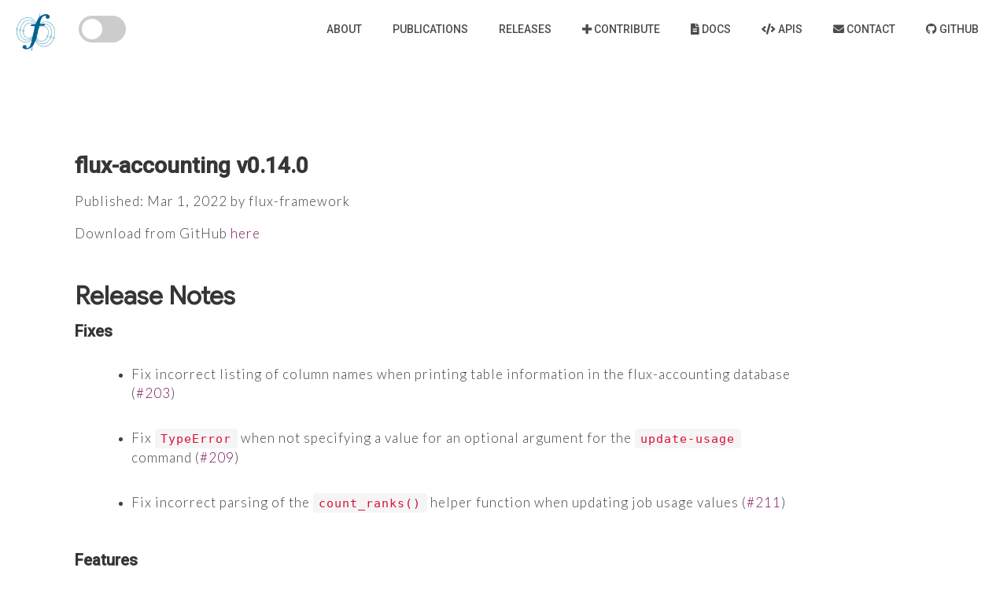

--- FILE ---
content_type: text/html; charset=utf-8
request_url: http://flux-framework.org/release/2022/03/01/flux-accounting-0.14.0.html
body_size: 3730
content:
<!DOCTYPE html>
<html lang="en">

<head>
  <meta charset="utf-8">
  <meta http-equiv="X-UA-Compatible" content="IE=edge">
  <meta name="viewport" content="width=device-width, initial-scale=1">

  <title>Flux Framework</title>
  <meta name="description" content="Flux Framework">
    
  <!-- Social: Facebook / Open Graph -->
  <title>Flux Framework | Flux Framework</title>
  <link rel="canonical" href="flux-framework.org" />
  <meta property="og:type" content="article">
  <meta property="article:author" content="">
  
  <meta property="article:tag" content="LLNL, open-source, software, scientific software, rseng, research software">
  <meta property="article:published_time" content="2022-03-01 15:52:51 +0000">
  

  <meta property="og:url" content="flux-framework.org/release/2022/03/01/flux-accounting-0.14.0.html">
  <meta property="og:title" content="flux-accounting v0.14.0">
  <meta property="og:image" content="flux-framework.org/assets/images/Flux-logo-full.png">
  <meta property="og:description" content="Flux Framework">
  <meta property="og:site_name" content="Flux Framework">
  <meta property="og:locale" content="en_US">

  <!-- Social: Twitter -->
  <meta name="twitter:card" content="summary">
  <meta name="twitter:site" content="@FluxFramework">
  <meta name="twitter:title" content="flux-accounting v0.14.0">
  <meta name="twitter:description" content="Flux Framework">
  <meta name="twitter:image" content="flux-framework.org/assets/images/Flux-logo-full.png">

  <!-- Social: Google+ / Schema.org  -->
  <meta itemprop="name" content="flux-accounting v0.14.0">
  <meta itemprop="description" content="Flux Framework">
  <meta itemprop="image" content="flux-framework.org/assets/images/Flux-logo-full.png">
  <script type="application/ld+json">
  {"@type":"WebSite","headline":"Flux Framework | flux-accounting v0.14.0","url":"flux-framework.org/release/2022/03/01/flux-accounting-0.14.0.html","description":"Flux Framework","name":"flux-accounting v0.14.0","@context":"https://schema.org"}
  </script>

  
  <!-- Matomo -->
<script type="text/javascript">
  var _paq = window._paq || [];
  /* tracker methods like "setCustomDimension" should be called before "trackPageView" */
  _paq.push(['trackPageView']);
  _paq.push(['enableLinkTracking']);
  (function() {
    var u="https://analytics.llnl.gov/";
    _paq.push(['setTrackerUrl', u+'matomo.php']);
    _paq.push(['setSiteId', '378']);
    var d=document, g=d.createElement('script'), s=d.getElementsByTagName('script')[0];
    g.type='text/javascript'; g.async=true; g.defer=true; g.src=u+'matomo.js'; s.parentNode.insertBefore(g,s);
  })();
</script>
<!-- End Matomo Code -->

  

  <link rel='stylesheet' href='https://cdnjs.cloudflare.com/ajax/libs/twitter-bootstrap/4.0.0/css/bootstrap.css'>
  <link rel='stylesheet' href='https://cdnjs.cloudflare.com/ajax/libs/twitter-bootstrap/3.3.7/css/bootstrap.min.css'>
  <link rel="stylesheet" href="//fonts.googleapis.com/css?family=Source+Sans+Pro:300,300i,600">
  <link rel="stylesheet" href="https://fonts.googleapis.com/css?family=Google+Sans|Roboto:400,500|Roboto+Mono:400">
  <link rel="stylesheet" href="https://cdnjs.cloudflare.com/ajax/libs/font-awesome/6.0.0/css/all.min.css">
  <link rel='stylesheet' href='https://use.fontawesome.com/releases/v5.0.6/css/all.css'>
  <link rel='stylesheet' href='https://unpkg.com/@yaireo/tagify/dist/tagify.css'>
  <link rel="stylesheet" type="text/css" href="/assets/css/style.css">
  <link rel="stylesheet" type="text/css" href="/assets/css/main.css">
  <link rel="stylesheet" type="text/css" href="/assets/css/site.css">

</head>

<style>
.item {
  color: white;
  font-size: 13px;
}

.customSuggestionsList > div{
  max-height: 300px;
  border: 2px solid pink;
  overflow: auto;
}
.tagify {
  text-align: left;
  background-color: white;
  width: 100%;
  max-width: 1000px;
}

input{
  order: 5;
}

.tagify__input {
    color: black !important;
}

label[for='checkbox-tagify-show-input']{
  position: absolute;
  top: .85em;
  left: 2.5em;
}

label[for='checkbox-tagify-show-input'] + input{
  position: absolute;
  top: 1em;
  left: 1em;
  transform: scale(1.4);
}

label[for='checkbox-tagify-show-input'] + input:checked ~ input,
label[for='checkbox-tagify-show-input'] + input:checked ~ textarea{
  display: block !important;
  width: 100%;
  max-width: 1000px;
  margin-top: 1.5em;
}

label[for='checkbox-tagify-show-input'] + input:checked ~ textaragifyea{
    min-height: 11ch;
}
</style>

<body>
<script src='https://cdnjs.cloudflare.com/ajax/libs/jquery/3.4.1/jquery.min.js'></script>

<header class="header-main">
    <a href="/"><h1 class="flux-framework"><img src="/assets/images/Flux-logo-mark-only-full-color.png" style="width:50px"></h1></a>
  <a id="NavTrigger"
    href="#"
    data-g-event="Header"
    data-g-action="Click"
    data-g-label="Nav Toggle Open">
    <span>Menu</span>
  </a>
  <nav class="main-nav" id="Navigation">
    <ul>
      <li class="docs">
        <a  href="/about/">About</a>
      </li>
      <li class="projects">
        <a  href="/publications/">Publications</a>
      </li>
      <li class="news">
        <a  href="/releases/">Releases</a>
      </li>
      <li class="news">
        <a href="https://flux-framework.readthedocs.io/en/latest/contributing.html" target="_blank"><i class="fa fa-plus"></i> Contribute</a>
      </li>
      <li class="news">
        <a href="https://flux-framework.readthedocs.io/" target="_blank"><i class="fa fa-file-text"></i> Docs</a>
      </li>
      <li class="news">
        <a href="/api/"><i class="fa fa-code"></i> APIs</a>
      </li>
      <li class="community">
        <a href="/cdn-cgi/l/email-protection#385e544d40155c514b5b4d4b4b7854514b4c4b1654545654165f574e" target="_blank"><i class="fa-solid fa-envelope"></i> Contact</i></a>
      </li>
      <li><a href="https://github.com/flux-framework/" target="_blank"><i class="fa-brands fa-github"></i> GitHub</a></li>
      </li> 
    </ul>
  </nav>

  <div class="theme-switch-wrapper">
    <label class="theme-switch" for="checkbox">
        <input type="checkbox" id="checkbox" />
        <div class="slider round"></div>
  </label>
  </div>        

</header>






<div class="container" style="padding-top:60px">
<div class="row">
    <div class="col-md-12">
    <link rel="stylesheet" type="text/css" href="/assets/css/news.css">

<div class="content" style="padding-bottom:100px">
    <h2>flux-accounting v0.14.0</h2>
     
   <div class="tags" style="display:block">
</div>
    <p>Published: Mar 1, 2022 by flux-framework</p>
    <p>Download from GitHub <a href="https://github.com/flux-framework/flux-accounting/releases/tag/v0.14.0">here</a></p>

<h1 id="release-notes">Release Notes</h1>

<h4 id="fixes">Fixes</h4>

<ul>
  <li>
    <p>Fix incorrect listing of column names when printing table information in the flux-accounting database (<a href="https://github.com/flux-framework/flux-accounting/issues/203">#203</a>)</p>
  </li>
  <li>
    <p>Fix <code class="language-plaintext highlighter-rouge">TypeError</code> when not specifying a value for an optional argument for the <code class="language-plaintext highlighter-rouge">update-usage</code> command (<a href="https://github.com/flux-framework/flux-accounting/issues/209">#209</a>)</p>
  </li>
  <li>
    <p>Fix incorrect parsing of the <code class="language-plaintext highlighter-rouge">count_ranks()</code> helper function when updating job usage values (<a href="https://github.com/flux-framework/flux-accounting/issues/211">#211</a>)</p>
  </li>
</ul>

<h4 id="features">Features</h4>

<ul>
  <li>
    <p>Add a new <code class="language-plaintext highlighter-rouge">max_active_jobs</code> limit for user/bank combos in the multi-factor priority plugin (<a href="https://github.com/flux-framework/flux-accounting/issues/201">#201</a>)</p>
  </li>
  <li>
    <p>Add a new distcheck builder to flux-accounting CI (<a href="https://github.com/flux-framework/flux-accounting/issues/206">#206</a>)</p>
  </li>
</ul>


</div>

<style>

.PageNavigation {
  display: block;
  width: auto;
  overflow: hidden;
}

.PageNavigation a {
  display: block;
  width: 50%;
  float: left;
  margin: 1em 0;
}

.PageNavigation .next {
  text-align: right;
}
</style>

<div class="PageNavigation">
    
      <a class="prev" href="/release/2022/02/05/flux-core-0.35.0.html">&laquo; flux-core v0.35.0</a>
    
    
      <a class="next" href="/release/2022/03/02/flux-sched-0.21.0.html">flux-sched v0.21.0 &raquo;</a>
    
</div>
    </div>
  </div>
</div>

<script data-cfasync="false" src="/cdn-cgi/scripts/5c5dd728/cloudflare-static/email-decode.min.js"></script><script src="/assets/js/navigation.js"></script>



<footer>
The contents of this website are © 2026 <a href="https://github.com/flux-framework">Flux Framework Community</a> under the terms of the <a href="https://github.com/flux-framework/rfc/blob/master/spec_2.adoc">LGPL License</a>.
&nbsp;&nbsp;| &nbsp;&nbsp;<a target="_blank" href="https://twitter.com/FluxFramework"><i style="color:black" class="fa-brands fa-twitter"></i></a> &nbsp;&nbsp;|&nbsp;&nbsp;<a href="https://github.com/flux-framework/flux-framework.github.io" target="_blank"><i style="color:black !important" class="fa-brands fa-github"></i></i></a>



<link href="https://gitcdn.github.io/bootstrap-toggle/2.2.2/css/bootstrap-toggle.min.css" rel="stylesheet">
<script src="https://gitcdn.github.io/bootstrap-toggle/2.2.2/js/bootstrap-toggle.min.js"></script>
<script>
const toggleSwitch = document.querySelector('.theme-switch input[type="checkbox"]');
const currentTheme = localStorage.getItem('theme');

if (currentTheme) {
    document.documentElement.setAttribute('data-theme', currentTheme);
    if (currentTheme === 'dark') {
       toggleSwitch.checked = true;
    } 
}

function switchTheme(e) {
    if (e.target.checked) {
        document.documentElement.setAttribute('data-theme', 'dark');
        localStorage.setItem('theme', 'dark');
    } else {
    document.documentElement.setAttribute('data-theme', 'light');
    localStorage.setItem('theme', 'light');
    }    
}

toggleSwitch.addEventListener('change', switchTheme, false);
</script>

<script defer src="https://static.cloudflareinsights.com/beacon.min.js/vcd15cbe7772f49c399c6a5babf22c1241717689176015" integrity="sha512-ZpsOmlRQV6y907TI0dKBHq9Md29nnaEIPlkf84rnaERnq6zvWvPUqr2ft8M1aS28oN72PdrCzSjY4U6VaAw1EQ==" data-cf-beacon='{"version":"2024.11.0","token":"c6bf9ca425a94ad1b8b8c997d0199eaf","r":1,"server_timing":{"name":{"cfCacheStatus":true,"cfEdge":true,"cfExtPri":true,"cfL4":true,"cfOrigin":true,"cfSpeedBrain":true},"location_startswith":null}}' crossorigin="anonymous"></script>
</body>
</html>


--- FILE ---
content_type: text/css; charset=utf-8
request_url: http://flux-framework.org/assets/css/style.css
body_size: 1011
content:
@import url(//fonts.googleapis.com/css?family=Lato:300:400);
@import url('https://fonts.googleapis.com/css2?family=Orbitron:wght@500&display=swap');

body {
  font-family: 'Lato', sans-serif;
  margin:0;
}

h1 {
  font-size: 96px;
  color: rgb(26,25,25);
}

h2 {
  font-size: 64;
  font-family: sans-serif;
  color: rgb(26,25,25);
}

.flux-framework {
  font-family: 'Orbitron', sans-serif;
}

.abstract {
  width: 33vw;
  font-size: 64px;
  color: #333333;
}

p {
  font-family: 'Lato', sans-serif;
  letter-spacing: 1px;
  max-width: 66vw;
  font-size:18px;
}

a {
  color: rgba(193,61,49,1);
}

.header {
  position:relative;
  text-align:center;
  /* background: linear-gradient(60deg, rgba(84,58,183,1) 0%, rgba(0,172,193,1) 100%); */
  background: rgb(255,255,254);
  color: rgb(26,25,25);
}

.inner-header {
  height:65vh;
  width:100%;
  margin: 0;
  padding: 0;
}

.flex { /*Flexbox for containers*/
  display: flex;
  flex-direction: row;
  justify-content: center;
  align-items: center;
  text-align: center;
}

.flex-column {
  flex-direction: column;
}

.item {
  padding: 10px;
  max-width: 33vw;
}

.waves {
  position:relative;
  width: 100%;
  height:15vh;
  margin-bottom:-7px; /*Fix for safari gap*/
  min-height:100px;
  max-height:150px;
}

.home-content {
  position:relative;
  height:20vh;
  text-align:center;
  background-color: rgb(12, 24, 32);
  color: rgb(255,255,254);
}

.centered-flex {
  align-items: center;
  justify-content: center;
  padding-left: 2%;
}

.footer {
  text-align:center;
  background-color: rgb(12, 24, 32);
  color: rgb(255,255,254);
}

/* Animation */

.parallax > use {
  animation: move-forever 25s cubic-bezier(.55,.5,.45,.5)     infinite;
}
.parallax > use:nth-child(1) {
  animation-delay: -2s;
  animation-duration: 7s;
}
.parallax > use:nth-child(2) {
  animation-delay: -3s;
  animation-duration: 10s;
}
.parallax > use:nth-child(3) {
  animation-delay: -4s;
  animation-duration: 13s;
}
.parallax > use:nth-child(4) {
  animation-delay: -5s;
  animation-duration: 20s;
}
@keyframes move-forever {
  0% {
   transform: translate3d(-90px,0,0);
  }
  100% { 
    transform: translate3d(85px,0,0);
  }
}
/*Shrinking for mobile*/
@media (max-width: 812px) {
  .inner-header, .flex-column, .header {
    display: block !important;
    margin: auto;
  }
  .flex-column {
    padding-right:25px;
  }
  .item, .abstract, p {
    max-width: 100% !important;
    width: 100%;
  }
  .waves {
   display:none;
  }
  .homeradiuss {
    padding-bottom:25px;  
  }
  .homep {
    width: 75%;  
  }
  p {
    letter-spacing: 0px;
    width: 100%;
    margin: auto;
    padding-bottom:30px;
  }
  .home-content {
    display: none;
  }
  .footer {
    display: none;
  }
  h1 {
    font-size:24px;
  }
}


--- FILE ---
content_type: text/css; charset=utf-8
request_url: http://flux-framework.org/assets/css/main.css
body_size: 1749
content:
:root {
  --primary-color: #302AE6;
  --secondary-color: #536390;
  --font-color: #424242;
  --bg-color: #fff;
  --heading-color: #292922;
  --card-background: #fff;
  --highlight: #e6f7ff;
  --border-color: #ddd;
}

[data-theme="dark"] {
  --primary-color: #9A97F3;
  --secondary-color: #818cab;
  --font-color: #e1e1ff;
  --bg-color: #161625;
  --heading-color: #818cab;
  --card-background:#26263a;
  --highlight:#3f3f53;
  --border-color:#818cab;
}

body div {
  display: flex;
  flex-direction: column;
  box-sizing: border-box;
  background-color: var(--bg-color);
  color: var(--font-color);
  font-family: sans-serif;
  font-size: 16px;
  line-height: 1.5;
}
.flux-logo {
  margin:auto;
  width:400px
}
.flux-tagline {
  text-align:center;
  font-size: 32px;
  font-family:"Google Sans",sans-serif;
  color: var(--font-color);
  padding-bottom:20px
}

.flux-tagline-small {
  color: var(--font-color);
  padding-top:10px;
  text-align:center;
  margin:auto;
}

.topbar {
  height: 40px;
  background-color: #dee4ee;
  padding-left: 16px;
  padding-right: 16px;
  align-items: center;
  flex-direction: row;
}
.topbar-menu {
  font-size: 24px;
  line-height: 24px;
  color: var(--font-color);
/*  color: #43597f; */
  font-weight: 100;
  text-decoration: none;
}
.topbar-title {
  line-height: 1;
  margin-left: 16px;
  color: var(--font-color);
/*  color: #43597f; */
}
.content {
  padding-left: 16px;
  padding-right: 16px;
  padding-top: 32px;
  padding-bottom: 32px;
}
.notification {
  background-color: var(--bg-color);
  padding: 16px;
  border: 1px solid #cbb9fe;
  margin-bottom: 32px;
}
.search {
  border: 1px solid rgba(0,0,0,0.2);
  padding-left: 15px;
  padding-right: 15px;
}
.cards {
  flex-direction: row;
  flex-wrap: wrap;
  margin-left: -16px;
  padding: 50px 200px;
  align-items: center;
  justify-content: center;
}
.card {
  margin-left: 16px;
  margin-top: 16px;
  padding: 16px;
  background-color: var(--card-background);
  border-radius: 8px;
  box-shadow: 2px 2px 6px rgba(0,0,0,0.1);
  min-width: 500px;
  max-width: 500px;
  flex: 1;
  min-height: 370px;  
}
.card-title {
  line-height: 1;
  white-space: nowrap;
  overflow: hidden;
  text-overflow: ellipsis;
}
.card-tags {
  flex-direction: row;
  flex-wrap: wrap;
  margin-left: -8px;
  background-color: var(--card-background);
}

.card-tag {
  margin-top: 8px;
  margin-left: 8px;
  font-size: 12px;
  font-weight: 500;
  padding-left: 4px;
  padding-right: 4px;
  border-radius: 8px;
  background-color: rgb(193, 61, 49);;
  border: 2px solid #ff968d;
  color: white;
}
.card-description {
  padding-top: 8px;
  border-top: 1px solid rgba(0,0,0,0.1);
  margin-top: 16px;
  font-size: 14px;
  background-color: var(--card-background);
  color: var(--font-color);
/*  color: #999; */
}

#releaseSearch {
  background-image: url('/assets/images/searchicon.png'); /* Add a search icon to input */
  background-position: 10px 12px; /* Position the search icon */
  background-repeat: no-repeat; /* Do not repeat the icon image */
  width: 100%; /* Full-width */
  font-size: 16px; /* Increase font-size */
  padding: 12px 20px 12px 40px; /* Add some padding */
  border: 1px solid #ddd; /* Add a grey border */
  margin-bottom: 12px; /* Add some space below the input */
}

.card > .card-description > .post-preview {
  background-color: var(--card-background);
}

.post-preview {
  background-color: var(--bg-color);
  border-radius: 3px;
}

.post-preview:hover:not(.header) {
  background-color: var(--highlight);
  cursor: pointer;
}


/*Shrinking for mobile*/
@media (max-width: 400px) {
  .list-group li { width: 30%; }
}

@media (max-width: 550px) {
  .list-group li { width: 40%; }
}
@media (max-width: 812px) and (min-width:550) {
  .flux-framework img {display: none !important}
}

@media (max-width: 812px) {
  .cards {
    padding: 0px; 
  }
  .card {
    min-width: 100%;
    max-width: 100%;
    min-height: 100px;
  }
  .flux-logo {
    margin:auto;
    width:200px
  }
  .flux-tagline {
    font-size: 26px;

  }
  .card img {
    display: none;
  }
  .topic-button {
  display: none;
  }
  .radiuss-graph {
    display: none;
  }
  #star-sort, #language-sort, #name-sort {
   padding: 5px;
  }
}

footer {
  margin: auto;
  padding-top:50px;
  margin-top: 100px;
  height: 200px;
  color: #036291 !important;
  background-color: var(--bg-color);
  color: var(--font-color);
  text-align:center;
}​

.list-group, .list-group-item {
  background-color: var(--bg-color) !important;
  color: var(--font-color) !important;
  border: 1px solid var(--border-color) !important;
}

  /*Simple css to style it like a toggle switch*/
  .theme-switch-wrapper {
    display: flex;
    align-items: left;
    padding-top: 20px;
    padding-left: 100px;

    em {
      margin-left: 10px;
      font-size: 1rem;
    }
  }
  .theme-switch {
    display: inline-block;
    height: 34px;
    position: relative;
    width: 60px;
  }
  
  .theme-switch input {
    display:none;
  }
  
  .slider {
    background-color: #ccc;
    bottom: 0;
    cursor: pointer;
    left: 0;
    position: absolute;
    right: 0;
    transition: .4s;
    top: 0;
  }
  
  .slider:before {
    background-color: #fff;
    bottom: 4px;
    content: "";
    height: 26px;
    left: 4px;
    position: absolute;
    transition: .4s;
    width: 26px;
/*    top: 15px;*/
  }
  
  input:checked + .slider {
    background-color:#015f8e;
  }
  
  input:checked + .slider:before {
    transform: translateX(26px);
  }
  
  .slider.round {
    border-radius: 34px;
  }
  
  .slider.round:before {
    border-radius: 50%;
  }
  

--- FILE ---
content_type: text/css; charset=utf-8
request_url: http://flux-framework.org/assets/css/site.css
body_size: 11159
content:
/*! normalize.css v7.0.0 | MIT License | github.com/necolas/normalize.css */
:root {
    --primary-color: #302AE6;
    --secondary-color: #536390;
    --font-color: #424242;
    --bg-color: #fff;
    --heading-color: #292922;
    --card-background: #fff;
    --header-font-color:#4c4c4c;
    --hero-color:#474747;
    --button-font: black;
    --button-bg:#e9e9ed;

}
  
  [data-theme="dark"] {
    --primary-color: #9A97F3;
    --secondary-color: #818cab;
    --font-color: #e1e1ff;
    --bg-color: #161625;
    --heading-color: #818cab;
    --card-background:#26263a;
    --header-font-color: #818cab;
    --hero-color:#2f2f44;
    --button-bg:#2f2f44;
    --button-font: skyblue;
}

.btn {
  color: var(--button-font) !important;
  background-color: var(--button-bg)    
}
.btn.focus, .btn:focus, .btn:hover {
  color: var(--button-font) !important;
}
  
html{
    line-height:1.15;
    -ms-text-size-adjust:100%;
    -webkit-text-size-adjust:100%
}
body{
    margin:0;
    background-color: var(--bg-color) !important;    
}
article,aside,footer,header,nav,section{
    display:block
}
h1{
    font-size:2em;
    margin:0.67em 0
}
figcaption,figure,main{
    display:block
}
figure{
    margin:1em 40px
}
hr{
    box-sizing:content-box;
    height:0;
    overflow:visible
}
pre{
    font-family:monospace, monospace;
    font-size:1em
}
a{
    background-color:transparent;
    -webkit-text-decoration-skip:objects
}
abbr[title]{
    border-bottom:none;
    text-decoration:underline;
    text-decoration:underline dotted
}
b,strong{
    font-weight:inherit
}
b,strong{
    font-weight:bolder
}
code,kbd,samp{
    font-family:monospace, monospace;
    font-size:1em
}
dfn{
    font-style:italic
}
mark{
    background-color:#ff0;
    color:#000
}
small{
    font-size:80%
}
sub,sup{
    font-size:75%;
    line-height:0;
    position:relative;
    vertical-align:baseline
}
sub{
    bottom:-0.25em
}
sup{
    top:-0.5em
}
audio,video{
    display:inline-block
}
audio:not([controls]){
    display:none;
    height:0
}
img{
    border-style:none
}
svg:not(:root){
    overflow:hidden
}
button,input,optgroup,select,textarea{
    font-family:sans-serif;
    font-size:100%;
    line-height:1.15;
    margin:0
}
button,input{
    overflow:visible
}
button,select{
    text-transform:none
}
button,html [type="button"],[type="reset"],[type="submit"]{
    -webkit-appearance:button
}
button::-moz-focus-inner,[type="button"]::-moz-focus-inner,[type="reset"]::-moz-focus-inner,[type="submit"]::-moz-focus-inner{
    border-style:none;
    padding:0
}
button:-moz-focusring,[type="button"]:-moz-focusring,[type="reset"]:-moz-focusring,[type="submit"]:-moz-focusring{
    outline:1px dotted ButtonText
}
fieldset{
    padding:0.35em 0.75em 0.625em
}
legend{
    box-sizing:border-box;
    color:inherit;
    display:table;
    max-width:100%;
    padding:0;
    white-space:normal
}
progress{
    display:inline-block;
    vertical-align:baseline
}
textarea{
    overflow:auto
}
[type="checkbox"],[type="radio"]{
    box-sizing:border-box;
    padding:0
}
[type="number"]::-webkit-inner-spin-button,[type="number"]::-webkit-outer-spin-button{
    height:auto
}
[type="search"]{
    -webkit-appearance:textfield;
    outline-offset:-2px
}
[type="search"]::-webkit-search-cancel-button,[type="search"]::-webkit-search-decoration{
    -webkit-appearance:none
}
::-webkit-file-upload-button{
    -webkit-appearance:button;
    font:inherit
}

a.active {
  color: #036291 !important
}

details,menu{
    display:block
}
summary{
    display:list-item
}
canvas{
    display:inline-block
}
template{
    display:none
}
[hidden]{
    display:none
}
html{
    font-size:16px
}
body{
    background:var(--bg-color);
    color:var(--font-color);
    font-family:"Roboto",sans-serif;
    line-height:18px;
    margin:0;
    min-width:300px;
    padding:0;
    -webkit-font-smoothing:antialiased
}
h1,h2,h3,h4,h5,h6{
    color:var(--font-color);
    font-family:"Google Sans",sans-serif;
    font-weight:400;
    line-height:1.5em;
    margin:1em 0
}
h1{
    font-size:2em;
    margin-top:.875em;
    margin-bottom:.5em
}
h2{
    font-size:1.75em;
    margin-bottom:.57143em
}
h3{
    font-size:1.5em;
    margin-bottom:.66667em
}
h4{
    font-size:1.25em;
    margin-bottom:.8em
}
h5{
    font-size:1.125em;
    margin-bottom:.88889em
}
h6{
    font-size:1em
}
p,div,ol{
    color:var(--font-color);
    font-size:16px;
    line-height:22px;
    margin:0 0 33px 0
}
div{
    margin:0
}
a{
    color:#4285f4;
    font-weight:500;
    text-decoration:none
}
ul{
    list-style:disc
}
nav ul{
    list-style:none;
    background-color: var(--bg-color);
    margin:0;
    padding:0
}
code,pre{
    font-family:"Roboto Mono",monospace
}
blockquote{
    background:#f2f2f2;
    border-left:0.5rem solid #ccc;
    margin:1em 0;
    padding:0.5em 1em
}
blockquote>*:last-child{
    margin-bottom:0
}
p>sup{
    line-height:1
}
.text-btn{
    color:#4285f4;
    cursor:pointer;
    font-size:14px;
    font-weight:500;
    text-transform:uppercase
}
#whatbrowser{
    background:white;
    height:100%;
    padding:50px 15px;
    position:fixed;
    width:100%;
    z-index:9999
}
@media (min-width: 940px){
    p{
        font-size:17px;
        line-height:24px;
        margin:0 0 33px 0
    }
}
.search{
    background:url("data:image/svg+xml,%3C%3Fxml%20version%3D%271.0%27%20encoding%3D%27utf-8%27%3F%3E%0A%3Csvg%20version%3D%271.1%27%20id%3D%27Layer_1%27%20xmlns%3D%27http%3A%2F%2Fwww.w3.org%2F2000%2Fsvg%27%20xmlns%3Axlink%3D%27http%3A%2F%2Fwww.w3.org%2F1999%2Fxlink%27%20x%3D%270px%27%20y%3D%270px%27%0A%20viewBox%3D%270%200%2018.4%2018.4%27%20style%3D%27enable-background%3Anew%200%200%2018.4%2018.4%3B%27%20xml%3Aspace%3D%27preserve%27%3E%0A%3Cstyle%20type%3D%27text%2Fcss%27%3E%0A.st0%7Bfill%3A%23FFFFFF%3B%7D%0A%3C%2Fstyle%3E%0A%3Cpath%20class%3D%27st0%27%20d%3D%27M13%2C11.5h-0.8l-0.3-0.3c1-1.1%2C1.6-2.6%2C1.6-4.2c0-3.6-2.9-6.5-6.5-6.5S0.5%2C3.4%2C0.5%2C7s2.9%2C6.5%2C6.5%2C6.5%0Ac1.6%2C0%2C3.1-0.6%2C4.2-1.6l0.3%2C0.3V13l5%2C5l1.5-1.5L13%2C11.5z%20M7%2C11.5c-2.5%2C0-4.5-2-4.5-4.5s2-4.5%2C4.5-4.5s4.5%2C2%2C4.5%2C4.5S9.5%2C11.5%2C7%2C11.5%0Az%27%2F%3E%0A%3C%2Fsvg%3E") 0 5px no-repeat;
    background-size:18px 18px
}
.down-dark,.down-light{
    display:block;
    height:30px;
    width:30px
}
.down-light{
    background:url("data:image/svg+xml,%3C%3Fxml%20version%3D%271.0%27%20encoding%3D%27utf-8%27%3F%3E%3Csvg%20version%3D%271.1%27%20id%3D%27Layer_1%27%20xmlns%3D%27http%3A%2F%2Fwww.w3.org%2F2000%2Fsvg%27%20xmlns%3Axlink%3D%27http%3A%2F%2Fwww.w3.org%2F1999%2Fxlink%27%20x%3D%270px%27%20y%3D%270px%27%20viewBox%3D%270%200%2010.2%205%27%20style%3D%27enable-background%3Anew%200%200%2010.2%205%3B%27%20xml%3Aspace%3D%27preserve%27%3E%3Cstyle%20type%3D%27text%2Fcss%27%3E.st0%7Bfill%3A%23FFFFFF%3B%7D%3C%2Fstyle%3E%3Cpath%20class%3D%27st0%27%20d%3D%27M0.1%2C0l5%2C5l5-5H0.1z%27%2F%3E%3C%2Fsvg%3E") 9px 13px no-repeat;
    background-size:12px 6px
}
.down-dark{
    background:url("data:image/svg+xml,%3C%3Fxml%20version%3D%271.0%27%20encoding%3D%27utf-8%27%3F%3E%0A%3Csvg%20version%3D%271.1%27%20id%3D%27Layer_1%27%20xmlns%3D%27http%3A%2F%2Fwww.w3.org%2F2000%2Fsvg%27%20xmlns%3Axlink%3D%27http%3A%2F%2Fwww.w3.org%2F1999%2Fxlink%27%20x%3D%270px%27%20y%3D%270px%27%0A%20viewBox%3D%270%200%2010%205%27%20style%3D%27enable-background%3Anew%200%200%2010%205%3B%27%20xml%3Aspace%3D%27preserve%27%3E%0A%3Cstyle%20type%3D%27text%2Fcss%27%3E%0A.st0%7Bfill%3A%23444444%3B%7D%0A%3C%2Fstyle%3E%0A%3Cpath%20class%3D%27st0%27%20d%3D%27M0%2C0l5%2C5l5-5H0z%27%2F%3E%0A%3C%2Fsvg%3E") 9px 13px no-repeat;
    background-size:12px 6px
}
.close{
    background:url("data:image/svg+xml,%3C%3Fxml%20version%3D%271.0%27%20encoding%3D%27utf-8%27%3F%3E%3Csvg%20version%3D%271.1%27%20id%3D%27Layer_1%27%20xmlns%3D%27http%3A%2F%2Fwww.w3.org%2F2000%2Fsvg%27%20xmlns%3Axlink%3D%27http%3A%2F%2Fwww.w3.org%2F1999%2Fxlink%27%20x%3D%270px%27%20y%3D%270px%27%20viewBox%3D%270%200%2014.4%2014.4%27%20style%3D%27enable-background%3Anew%200%200%2014.4%2014.4%3B%27%20xml%3Aspace%3D%27preserve%27%3E%0A%3Cstyle%20type%3D%27text%2Fcss%27%3E.st0%7Bfill%3A%23444444%3B%7D%3C%2Fstyle%3E%3Cpath%20class%3D%27st0%27%20d%3D%27M14.2%2C1.6l-1.4-1.4L7.2%2C5.8L1.6%2C0.2L0.2%2C1.6l5.6%2C5.6l-5.6%2C5.6l1.4%2C1.4l5.6-5.6l5.6%2C5.6l1.4-1.4L8.6%2C7.2%20L14.2%2C1.6z%27%2F%3E%3C%2Fsvg%3E") 0 0 no-repeat
}
.chevron-down-blue{
    background:url("data:image/svg+xml,%3C%3Fxml%20version%3D%271.0%27%20encoding%3D%27utf-8%27%3F%3E%0A%3Csvg%20version%3D%271.1%27%20id%3D%27Layer_1%27%20xmlns%3D%27http%3A%2F%2Fwww.w3.org%2F2000%2Fsvg%27%20xmlns%3Axlink%3D%27http%3A%2F%2Fwww.w3.org%2F1999%2Fxlink%27%20x%3D%270px%27%20y%3D%270px%27%0A%09%20viewBox%3D%270%200%2012.3%207.8%27%20style%3D%27enable-background%3Anew%200%200%2012.3%207.8%3B%27%20xml%3Aspace%3D%27preserve%27%3E%0A%3Cstyle%20type%3D%27text%2Fcss%27%3E%0A%09.st0%7Bfill%3A%234285F4%3B%7D%0A%3C%2Fstyle%3E%0A%3Cpath%20class%3D%27st0%27%20d%3D%27M1.6%2C0.2l4.6%2C4.6l4.6-4.6l1.4%2C1.4l-6%2C6l-6-6L1.6%2C0.2z%27%2F%3E%0A%3C%2Fsvg%3E") 0 0 no-repeat
}
.list-view,.explore-view{
    background-size:24px 24px;
    display:block;
    height:24px;
    text-indent:-9999px;
    width:24px
}
.list-view{
    background:url("data:image/svg+xml,%3C%3Fxml%20version%3D%271.0%27%20encoding%3D%27utf-8%27%3F%3E%0A%3Csvg%20version%3D%271.1%27%20id%3D%27Layer_2%27%20xmlns%3D%27http%3A%2F%2Fwww.w3.org%2F2000%2Fsvg%27%20xmlns%3Axlink%3D%27http%3A%2F%2Fwww.w3.org%2F1999%2Fxlink%27%20x%3D%270px%27%20y%3D%270px%27%0A%20viewBox%3D%270%200%2024%2024%27%20style%3D%27enable-background%3Anew%200%200%2024%2024%3B%27%20xml%3Aspace%3D%27preserve%27%3E%0A%3Cstyle%20type%3D%27text%2Fcss%27%3E%0A.st0%7Bfill%3A%23FFFFFF%3B%7D%0A%3C%2Fstyle%3E%0A%3Cpath%20class%3D%27st0%27%20d%3D%27M3%2C7h4V3H3V7z%20M10%2C21h4v-4h-4V21z%20M3%2C21h4v-4H3V21z%20M3%2C14h4v-4H3V14z%20M10%2C14h4v-4h-4V14z%20M17%2C3v4h4V3H17z%20M10%2C7%0Ah4V3h-4V7z%20M17%2C14h4v-4h-4V14z%20M17%2C21h4v-4h-4V21z%27%2F%3E%0A%3C%2Fsvg%3E") 0 0 no-repeat
}
.explore-view{
    background:url("data:image/svg+xml,%3C%3Fxml%20version%3D%271.0%27%20encoding%3D%27utf-8%27%3F%3E%0A%3Csvg%20version%3D%271.1%27%20id%3D%27Layer_1%27%20xmlns%3D%27http%3A%2F%2Fwww.w3.org%2F2000%2Fsvg%27%20xmlns%3Axlink%3D%27http%3A%2F%2Fwww.w3.org%2F1999%2Fxlink%27%20x%3D%270px%27%20y%3D%270px%27%0A%20viewBox%3D%270%200%2024%2024%27%20style%3D%27enable-background%3Anew%200%200%2024%2024%3B%27%20xml%3Aspace%3D%27preserve%27%3E%0A%3Cstyle%20type%3D%27text%2Fcss%27%3E%0A.st0%7Bfill%3A%23FFFFFF%3B%7D%0A%3C%2Fstyle%3E%0A%3Crect%20x%3D%277%27%20y%3D%273%27%20class%3D%27st0%27%20width%3D%272%27%20height%3D%272%27%2F%3E%0A%3Crect%20x%3D%277%27%20y%3D%2719%27%20class%3D%27st0%27%20width%3D%272%27%20height%3D%272%27%2F%3E%0A%3Crect%20x%3D%2711%27%20y%3D%2719%27%20class%3D%27st0%27%20width%3D%272%27%20height%3D%272%27%2F%3E%0A%3Crect%20x%3D%273%27%20y%3D%2719%27%20class%3D%27st0%27%20width%3D%272%27%20height%3D%272%27%2F%3E%0A%3Crect%20x%3D%273%27%20y%3D%2715%27%20class%3D%27st0%27%20width%3D%272%27%20height%3D%272%27%2F%3E%0A%3Crect%20x%3D%273%27%20y%3D%2711%27%20class%3D%27st0%27%20width%3D%272%27%20height%3D%272%27%2F%3E%0A%3Crect%20x%3D%273%27%20y%3D%277%27%20class%3D%27st0%27%20width%3D%272%27%20height%3D%272%27%2F%3E%0A%3Crect%20x%3D%273%27%20y%3D%273%27%20class%3D%27st0%27%20width%3D%272%27%20height%3D%272%27%2F%3E%0A%3Crect%20x%3D%2719%27%20y%3D%2715%27%20class%3D%27st0%27%20width%3D%272%27%20height%3D%272%27%2F%3E%0A%3Crect%20x%3D%2719%27%20y%3D%2711%27%20class%3D%27st0%27%20width%3D%272%27%20height%3D%272%27%2F%3E%0A%3Crect%20x%3D%2719%27%20y%3D%2719%27%20class%3D%27st0%27%20width%3D%272%27%20height%3D%272%27%2F%3E%0A%3Crect%20x%3D%2719%27%20y%3D%277%27%20class%3D%27st0%27%20width%3D%272%27%20height%3D%272%27%2F%3E%0A%3Crect%20x%3D%2719%27%20y%3D%273%27%20class%3D%27st0%27%20width%3D%272%27%20height%3D%272%27%2F%3E%0A%3Crect%20x%3D%2711%27%20y%3D%273%27%20class%3D%27st0%27%20width%3D%272%27%20height%3D%272%27%2F%3E%0A%3Crect%20x%3D%2715%27%20y%3D%2719%27%20class%3D%27st0%27%20width%3D%272%27%20height%3D%272%27%2F%3E%0A%3Crect%20x%3D%2715%27%20y%3D%273%27%20class%3D%27st0%27%20width%3D%272%27%20height%3D%272%27%2F%3E%0A%3Crect%20x%3D%279%27%20y%3D%279%27%20class%3D%27st0%27%20width%3D%276%27%20height%3D%276%27%2F%3E%0A%3C%2Fsvg%3E") 0 0 no-repeat
}
.col-wrap{
    margin:0 auto;
    max-width:988px;
    width:100%
}
.col-wrap:after{
    clear:both;
    content:"";
    display:table
}
.col,.col.span{
    box-sizing:border-box
}
@media (min-width: 720px){
    .col{
        float:left
    }
    .col.med-span-12{
        width:100%
    }
    .col.med-span-11{
        width:91.6666666666667%
    }
    .col.med-span-10{
        width:83.3333333333333%
    }
    .col.med-span-9{
        width:75%
    }
    .col.med-span-8{
        width:66.6666666666667%
    }
    .col.med-span-7{
        width:58.3333333%
    }
    .col.med-span-6{
        width:50%
    }
    .col.med-span-5{
        width:41.66666666666667%
    }
    .col.med-span-4{
        width:33.333333333333336%
    }
    .col.med-span-3{
        width:25%
    }
    .col.med-span-2{
        width:16.6666666666667%
    }
    .col.med-span-1{
        width:8.33333333333333%
    }
}
@media (min-width: 940px){
    .col.wide-span-12{
        width:100%
    }
    .col.wide-span-11{
        width:91.6666666666667%
    }
    .col.wide-span-10{
        width:83.3333333333333%
    }
    .col.wide-span-9{
        width:75%
    }
    .col.wide-span-8{
        width:66.6666666666667%
    }
    .col.wide-span-7{
        width:58.3333333%
    }
    .col.wide-span-6{
        width:50%
    }
    .col.wide-span-5{
        width:41.66666666666667%
    }
    .col.wide-span-4{
        width:33.333333333333336%
    }
    .col.wide-span-3{
        width:25%
    }
    .col.wide-span-2{
        width:16.6666666666667%
    }
    .col.wide-span-1{
        width:8.33333333333333%
    }
}
#NavTrigger{
    height:48px;
    padding-top:27px;
    position:absolute;
    right:0;
    text-align:left;
    top:0;
    width:40px
}
#NavTrigger:before,#NavTrigger:after,#NavTrigger span{
    background:#4c4c4c;
    border-radius:50%;
    content:'.';
    height:4px;
    line-height:4px;
    margin:2px auto;
    width:4px;
    display:block;
    overflow:hidden;
    text-indent:-9999px
}
.main-nav{
    background:#ffffff;
    height:100vh;
    margin:0;
    overflow:scroll;
    padding:0;
    position:fixed;
    right:0;
    top:75px;
    transform:translate(277px, 0);
    transition:transform 0.2s ease-in;
    width:277px;
    z-index:3
}
.main-nav ul{
    border-top:solid 4px #f2f2f2;
    min-height:360px;
    padding-top:10px
}
.main-nav ul li{
    line-height:55px
}
.main-nav ul li a{
    background-color: var(--bg-color);  
    display:block;
    font-size:14px;
    padding:0 30px
}
.no-touch .main-nav ul li a:hover{
    color:#4285f4
}
.projects .main-nav ul .projects a{
    color:#4285f4
}
.community .main-nav ul .community a{
    color:#4285f4
}
.docs .main-nav ul .docs a{
    color:#4285f4
}
#ShadowBox{
    background:rgba(51,51,51,0.8);
    content:'[]';
    display:none;
    height:100vh;
    left:0;
    position:absolute;
    text-indent:-9999px;
    top:0;
    width:100vw;
    z-index:98
}
.modal-active{
    overflow:hidden;
    position:fixed
}
.nav-active{
    overflow:hidden;
    position:fixed
}
.nav-active .header h1{
    margin-right:0;
    right:30px
}
.nav-active #NavTrigger{
    position:fixed
}
.nav-active #ShadowBox{
    display:block
}
.nav-active .main-nav{
    transform:translate(0, 0)
}
@media (min-width: 720px){
    #NavTrigger{
        display:none
    }
    .modal-active{
        overflow:auto;
        position:static
    }
    .main-nav{
        float:right;
        height:75px;
        overflow:hidden;
        position:inherit;
        top:0;
        transform:translate(0, 0);
        width:auto
    }
    .main-nav ul{
        border:none;
        padding:0
    }
    .main-nav ul li{
        display:inline-block;
        line-height:73px;
        margin:0 15px 0 0;
        text-transform:uppercase
    }
    .main-nav ul li a{
        display:inline-block;
        padding:0
    }
}
@media (min-width: 940px){
    .main-nav ul li{
        margin:0 36px 0 0
    }
}
.push{
    margin:15px 0
}
.pull-left{
    float:left
}
.pull-right{
    float:right
}
.hidden{
    display:none
}
.hidden-small{
    display:none
}
@media (min-width: 720px){
    .hidden-small{
        display:block
    }
}
.hidden-wide{
    display:block
}
@media (min-width: 720px){
    .hidden-wide{
        display:none
    }
}
.loader{
    animation:rotate 1s infinite backwards;
    background:url("/assets/static/images/loader.png") 0 0 no-repeat;
    background-size:48px 48px;
    height:48px;
    left:50%;
    margin:-24px 0 0 -24px;
    opacity:1;
    position:fixed;
    text-indent:-99999px;
    top:50%;
    transform:scale(1);
    transition:all 0.3s ease-in;
    width:48px;
    z-index:1
}
.js .loader{
    display:none
}
@keyframes rotate{
    0%{
        transform:rotate(0deg)
    }
    100%{
        transform:rotate(360deg)
    }
}
.header-main{
    background-color: var(--bg-color);
    height:75px;
    line-height:75px;
    position:relative
}
.header-main h1{
    margin: 17px -70px 0 0;
    position:absolute;
    right:100%;
    transition:all 0.3s ease-out
}
.header-main h1 a{
    display:block;
    height:29px;
    line-height:75px;
    width:230px
}
.header-main a{
    color: var(--header-font-color);
    text-decoration:none
}
.nav-active .header-main{
    z-index:99
}
.main{
    background-color: var(--bg-color);  
    box-shadow:0 1px 1.5px rgba(0,0,0,0.12),0 1px 1px rgba(0,0,0,0.24);
    box-sizing:border-box;
    margin:0 auto;
    min-height:100vh
}


.hero{
    box-sizing:border-box;
    background-color: var(--hero-color);
    color: var(--font-color);  
    display:-ms-flexbox;
    display:flex;
    flex-direction:column;
    height:338px;
    min-height:338px;
    justify-content:center;
    margin:0 auto;
    padding:15px;
    position:relative;
    text-align:left;
    -ms-flex-align:center
}
.hero:before{
    background-size:510px 215px;
    content:'.';
    display:block;
    height:215px;
    position:absolute;
    right:-200px;
    text-indent:-99999px;
    transition:right 1s;
    top:0;
    width:510px
}
.hero .col-wrap{
    display:block !important
}
.hero h2{
    color:#ffffff;
    margin:0 0 8px 0
}
.hero nav.hero-nav{
    background-color: var(--hero-color);
    margin-bottom:0;
    white-space:nowrap;
    text-align:left;
}
.hero nav.hero-nav ul li{
    background-color: var(--hero-color) !important;
    display:inline-block;
    margin:0 10px 0 0
}

.hero ul {
    background-color: var(--hero-color);
}

.hero nav.hero-nav ul li.active{
    border-bottom:solid 4px white
}
.hero nav.hero-nav ul li.active a{
    margin:0;
    opacity:1
}
.hero nav.hero-nav ul li h2{
    font-size:28px;
    margin-bottom:0
}
.hero nav.hero-nav ul li a{
    color: var(--font-color);  
    display:block;
    font-family:"Google Sans",sans-serif;
    font-size:28px;
    opacity:0.3;
    text-decoration:none;
    text-transform:none
}
.hero p{
    color: var(--font-color);  
    font-family:"Google Sans",sans-serif;
    font-size:24px;
    line-height:32px
}
.hero.medium{
    background-size:cover;
    height:350px;
    text-align:center
}
.hero.medium h2{
    font-size:44px;
    line-height:54px;
    margin:0 auto;
    max-width:850px
}
.hero.short{
    height:100%;
    min-height:195px
}
.hero.short .col{
    display:-ms-flexbox;
    display:flex;
    flex-direction:column;
    height:195px;
    justify-content:center;
    -ms-flex-align:center
}
.hero.short h2,.hero.short h2 a{
    font-size:34px;
    line-height:44px;
    margin-bottom:15px
}
.hero.short p{
    color:#fefefe;
    font-family:"Roboto",sans-serif;
    font-size:16px;
    line-height:21px;
    margin-bottom:0;
    max-width:700px
}
.hero.light{
    background:#ededed;
    background:-moz-linear-gradient(left, #f7f7f7 0%, #ededed 100%);
    background:-webkit-linear-gradient(left, #f7f7f7 0%, #ededed 100%);
    background:linear-gradient(to right, #f7f7f7 0%, #ededed 100%);
    color:#444;
    filter:progid:DXImageTransform.Microsoft.gradient(startColorstr='#fcfcfc',endColorstr='#f7f7f7',GradientType=1);
    overflow:hidden
}
.hero.light h2{
    color:#4c4c4c
}
@media (min-width: 720px){
    .hero nav.hero-nav ul li{
        margin:0 20px 0 0
    }
    .hero.short{
        height:195px
    }
    .hero:before{
        right:0
    }
}
@media (min-width: 940px){
    .hero{
        height:600px;
    }
    .hero h2, .hero p{
        position:relative
    }
    .hero h2:before{
        transition-delay:0.5s;
        width:87%
    }
    .hero p:before,.hero p:after{
        height:31px;
        transition-duration:0.5s;
        transition-delay:1s
    }
    .hero p:after{
        transition-delay:1.4s
    }
    .line-graphic{
        height:600px;
        left:0;
        position:absolute;
        top:0;
        width:100%
    }
    .line-graphic .segment{
        width:0;
        position:absolute;
        transition:width .25s ease-in;
        transition-delay:1s
    }
    .line-graphic .hotspot{
        height:0;
        transform:scale(1);
        transition:all 0.5s ease-in;
        transition-delay:2.8s;
        width:0
    }
    .line-graphic .hotspot:after{
        pointer-events:none
    }
    .js .hero h2:before,.js .hero p:before,.js .hero p:after{
        width:0
    }
}
section{
    padding:70px 15px 15px 15px
}
section p{
    font-size:16px;
    margin:0 auto 30px auto
}
section.hero{
    padding:15px;
    text-align:left
}
section.hero h2{
    font-size:34px;
    line-height:40px;
    margin-bottom:20px
}

@media (max-width: 720px){
   .hero {
      display: none;
   }
}

section.hero h2.logo{
    background:url("data:image/svg+xml,%3C%3Fxml%20version%3D%271.0%27%20encoding%3D%27utf-8%27%3F%3E%0A%3Csvg%20version%3D%271.1%27%20xmlns%3D%27http%3A%2F%2Fwww.w3.org%2F2000%2Fsvg%27%20xmlns%3Axlink%3D%27http%3A%2F%2Fwww.w3.org%2F1999%2Fxlink%27%20x%3D%270px%27%20y%3D%270px%27%0A%20viewBox%3D%270%200%201377%20170%27%20style%3D%27enable-background%3Anew%200%200%201377%20170%3B%27%20xml%3Aspace%3D%27preserve%27%3E%0A%3Cstyle%20type%3D%27text%2Fcss%27%3E%0A.st0%7Bfill%3A%23FFFFFF%3B%7D%0A.st1%7Bfill%3Anone%3B%7D%0A.st2%7Bdisplay%3Anone%3B%7D%0A.st3%7Bdisplay%3Ainline%3Bstroke%3A%23FFFFFF%3Bstroke-miterlimit%3A10%3B%7D%0A.st4%7Bclip-path%3Aurl(%23SVGID_2_)%3B%7D%0A.st5%7Bfill%3A%2334A853%3B%7D%0A.st6%7Bclip-path%3Aurl(%23SVGID_5_)%3B%7D%0A.st7%7Bclip-path%3Aurl(%23SVGID_6_)%3Bfill%3A%23FFFFFF%3B%7D%0A.st8%7Bopacity%3A0.13%3Bclip-path%3Aurl(%23SVGID_6_)%3Benable-background%3Anew%20%20%20%20%3B%7D%0A.st9%7Bopacity%3A0.3%3Bfill%3A%23FFFFFF%3Benable-background%3Anew%20%20%20%20%3B%7D%0A.st10%7Bclip-path%3Aurl(%23SVGID_8_)%3Bfill%3A%2334A853%3B%7D%0A.st11%7Bfill%3A%234285F4%3B%7D%0A.st12%7Bclip-path%3Aurl(%23SVGID_11_)%3B%7D%0A.st13%7Bclip-path%3Aurl(%23SVGID_12_)%3Bfill%3A%23FFFFFF%3B%7D%0A.st14%7Bopacity%3A0.13%3Bclip-path%3Aurl(%23SVGID_12_)%3Benable-background%3Anew%20%20%20%20%3B%7D%0A.st15%7Bclip-path%3Aurl(%23SVGID_14_)%3Bfill%3A%234285F4%3B%7D%0A.st16%7Bfill%3A%23EA4335%3B%7D%0A.st17%7Bclip-path%3Aurl(%23SVGID_17_)%3B%7D%0A.st18%7Bclip-path%3Aurl(%23SVGID_18_)%3Bfill%3A%23FFFFFF%3B%7D%0A.st19%7Bopacity%3A0.13%3Bclip-path%3Aurl(%23SVGID_18_)%3Benable-background%3Anew%20%20%20%20%3B%7D%0A.st20%7Bclip-path%3Aurl(%23SVGID_20_)%3Bfill%3A%23EA4335%3B%7D%0A.st21%7Bfill%3A%23FBBC05%3B%7D%0A.st22%7Bclip-path%3Aurl(%23SVGID_23_)%3B%7D%0A.st23%7Bclip-path%3Aurl(%23SVGID_24_)%3Bfill%3A%23FFFFFF%3B%7D%0A.st24%7Bopacity%3A0.13%3Bclip-path%3Aurl(%23SVGID_24_)%3Benable-background%3Anew%20%20%20%20%3B%7D%0A.st25%7Bclip-path%3Aurl(%23SVGID_26_)%3Bfill%3A%23FBBC05%3B%7D%0A.st26%7Bclip-path%3Aurl(%23SVGID_28_)%3B%7D%0A%3C%2Fstyle%3E%0A%3Csymbol%20%20id%3D%27logo_x5F_dark%27%20viewBox%3D%27-208%20-68%20416%20136%27%3E%0A%3Cpath%20class%3D%27st0%27%20d%3D%27M-207.3%2C15.4c0%2C29%2C24.3%2C52.5%2C53.3%2C52.5c16%2C0%2C27.4-6.3%2C36-14.5l-10.2-10.1c-6.1%2C5.8-14.4%2C10.3-25.8%2C10.3%0Ac-21.1%2C0-37.6-17-37.6-38.1s16.5-38.1%2C37.6-38.1c13.7%2C0%2C21.5%2C5.5%2C26.5%2C10.5c4.1%2C4.1%2C6.8%2C10%2C7.8%2C18H-154v14.3h48.3%0Ac0.5-2.6%2C0.8-5.6%2C0.8-9c0-10.8-2.9-24.1-12.4-33.5C-126.6-31.9-138.4-37-154-37C-183-37-207.3-13.5-207.3%2C15.4z%27%2F%3E%0A%3Cpath%20class%3D%27st0%27%20d%3D%27M-66%2C30.5c-18.7%2C0-33.9-14.2-33.9-33.8c0-19.5%2C15.2-33.8%2C33.9-33.8s33.9%2C14.3%2C33.9%2C33.8%0AC-32.1%2C16.3-47.3%2C30.5-66%2C30.5z%20M-66-23.7c-10.2%2C0-19.1%2C8.4-19.1%2C20.5c0%2C12.2%2C8.8%2C20.5%2C19.1%2C20.5c10.2%2C0%2C19.1-8.3%2C19.1-20.5%0AC-46.9-15.3-55.8-23.7-66-23.7z%27%2F%3E%0A%3Cpath%20class%3D%27st0%27%20d%3D%27M8%2C30.5c-18.7%2C0-33.9-14.2-33.9-33.8c0-19.5%2C15.2-33.8%2C33.9-33.8S41.9-22.8%2C41.9-3.3%0AC41.9%2C16.3%2C26.7%2C30.5%2C8%2C30.5z%20M8-23.7c-10.2%2C0-19.1%2C8.4-19.1%2C20.5C-11.1%2C9-2.3%2C17.3%2C8%2C17.3S27.1%2C9%2C27.1-3.2%0AC27.1-15.3%2C18.2-23.7%2C8-23.7z%27%2F%3E%0A%3Cpath%20class%3D%27st0%27%20d%3D%27M98.8%2C28.5V23h-0.5c-3.3%2C4-9.7%2C7.6-17.8%2C7.6c-16.9%2C0-32.4-14.8-32.4-33.9C48.1-22.2%2C63.6-37%2C80.5-37%0Ac8.1%2C0%2C14.5%2C3.6%2C17.8%2C7.7h0.5v-4.9c0-12.9-6.9-19.8-18-19.8c-9.1%2C0-14.7%2C6.5-17%2C12l-12.9-5.4c3.7-9%2C13.6-20%2C30-20%0Ac17.4%2C0%2C32.1%2C10.2%2C32.1%2C35.2v60.7C113%2C28.5%2C98.8%2C28.5%2C98.8%2C28.5z%20M81.8-23.7C71.6-23.7%2C63-15.1%2C63-3.3c0%2C11.9%2C8.6%2C20.6%2C18.8%2C20.6%0Ac10.1%2C0%2C18-8.7%2C18-20.6C99.9-15.2%2C91.9-23.7%2C81.8-23.7z%27%2F%3E%0A%3Crect%20x%3D%27123.2%27%20y%3D%27-35%27%20class%3D%27st0%27%20width%3D%2714.8%27%20height%3D%2799.3%27%2F%3E%0A%3Cpath%20class%3D%27st0%27%20d%3D%27M178.7-23.7c-7.6%2C0-12.9%2C3.5-16.4%2C10.2l45.2%2C18.7L206%2C9c-2.8%2C7.6-11.4%2C21.5-28.9%2C21.5%0Ac-17.4%2C0-31.9-13.7-31.9-33.8c0-18.9%2C14.3-33.8%2C33.5-33.8c15.5%2C0%2C24.4%2C9.5%2C28.2%2C15l-11.5%2C7.7C191.5-20%2C186.3-23.7%2C178.7-23.7z%0A%20M177.6%2C17.5c5.9%2C0%2C10.9-2.9%2C12.5-7.2L159.9-2.2C159.5%2C10.8%2C170%2C17.5%2C177.6%2C17.5z%27%2F%3E%0A%3Crect%20x%3D%27-208%27%20y%3D%27-68%27%20class%3D%27st1%27%20width%3D%27416%27%20height%3D%27136%27%2F%3E%0A%3C%2Fsymbol%3E%0A%3Cg%20id%3D%27Layer_2%27%20class%3D%27st2%27%3E%0A%3Crect%20x%3D%27-133.5%27%20y%3D%27-139.5%27%20class%3D%27st3%27%20width%3D%271681%27%20height%3D%27526%27%2F%3E%0A%3C%2Fg%3E%0A%3Cg%20id%3D%27content%27%3E%0A%3Cg%3E%0A%3Cg%3E%0A%3Cdefs%3E%0A%3Crect%20id%3D%27SVGID_1_%27%20x%3D%27-125.5%27%20y%3D%27-139.5%27%20width%3D%271630%27%20height%3D%27448%27%2F%3E%0A%3C%2Fdefs%3E%0A%3CclipPath%20id%3D%27SVGID_2_%27%3E%0A%3Cuse%20xlink%3Ahref%3D%27%23SVGID_1_%27%20%20style%3D%27overflow%3Avisible%3B%27%2F%3E%0A%3C%2FclipPath%3E%0A%3Cg%20class%3D%27st4%27%3E%0A%3Cg%3E%0A%3Cg%3E%0A%3Cpath%20class%3D%27st5%27%20d%3D%27M71.9%2C162.5c-5.2-5.2-7.2-12.8-5.3-19.8c0.9-3.5%2C2.8-6.7%2C5.3-9.2c3.9-3.9%2C9-6%2C14.5-6s10.6%2C2.1%2C14.5%2C6%0Ac8%2C8%2C8%2C21%2C0%2C29c-3.9%2C3.9-9%2C6-14.5%2C6S75.8%2C166.4%2C71.9%2C162.5z%20M81.1%2C142.7c-0.9%2C0.9-1.6%2C2.1-1.9%2C3.4c-0.7%2C2.6%2C0.1%2C5.4%2C1.9%2C7.3%0Ac2.8%2C2.8%2C7.8%2C2.8%2C10.6%2C0c2.9-2.9%2C2.9-7.7%2C0-10.6c-1.4-1.4-3.3-2.2-5.3-2.2S82.5%2C141.2%2C81.1%2C142.7z%27%2F%3E%0A%3Cg%3E%0A%3Cg%3E%0A%3Cdefs%3E%0A%3Cpath%20id%3D%27SVGID_3_%27%20d%3D%27M86.4%2C140.5c2%2C0%2C3.9%2C0.8%2C5.3%2C2.2c2.9%2C2.9%2C2.9%2C7.7%2C0%2C10.6c-2.8%2C2.8-7.8%2C2.8-10.6%2C0l0%2C0%0Ac-1.9-1.9-2.6-4.7-1.9-7.3c0.3-1.3%2C1-2.4%2C1.9-3.4C82.5%2C141.2%2C84.4%2C140.5%2C86.4%2C140.5z%27%2F%3E%0A%3C%2Fdefs%3E%0A%3Cdefs%3E%0A%3Cpath%20id%3D%27SVGID_4_%27%20d%3D%27M86.4%2C140.5c2%2C0%2C3.9%2C0.8%2C5.3%2C2.2c2.9%2C2.9%2C2.9%2C7.7%2C0%2C10.6c-2.8%2C2.8-7.8%2C2.8-10.6%2C0l0%2C0%0Ac-1.9-1.9-2.6-4.7-1.9-7.3c0.3-1.3%2C1-2.4%2C1.9-3.4C82.5%2C141.2%2C84.4%2C140.5%2C86.4%2C140.5z%27%2F%3E%0A%3C%2Fdefs%3E%0A%3CclipPath%20id%3D%27SVGID_5_%27%3E%0A%3Cuse%20xlink%3Ahref%3D%27%23SVGID_3_%27%20%20style%3D%27overflow%3Avisible%3B%27%2F%3E%0A%3C%2FclipPath%3E%0A%3CclipPath%20id%3D%27SVGID_6_%27%20class%3D%27st6%27%3E%0A%3Cuse%20xlink%3Ahref%3D%27%23SVGID_4_%27%20%20style%3D%27overflow%3Avisible%3B%27%2F%3E%0A%3C%2FclipPath%3E%0A%3Cpath%20class%3D%27st7%27%20d%3D%27M81.1%2C152L81.1%2C152c2.8%2C2.8%2C7.8%2C2.8%2C10.6%2C0c1.3-1.3%2C2-3%2C2.2-4.7c0.2%2C2.1-0.5%2C4.3-2.2%2C6%0Ac-2.8%2C2.8-7.8%2C2.8-10.6%2C0l0%2C0c-1.6-1.6-2.3-3.8-2.2-6C79.1%2C149%2C79.9%2C150.7%2C81.1%2C152z%27%2F%3E%0A%3Cpath%20class%3D%27st8%27%20d%3D%27M81.1%2C152L81.1%2C152c2.8%2C2.8%2C7.8%2C2.8%2C10.6%2C0c1.3-1.3%2C2-3%2C2.2-4.7c0.2%2C2.1-0.5%2C4.3-2.2%2C6%0Ac-2.8%2C2.8-7.8%2C2.8-10.6%2C0l0%2C0c-1.6-1.6-2.3-3.8-2.2-6C79.1%2C149%2C79.9%2C150.7%2C81.1%2C152z%27%2F%3E%0A%3C%2Fg%3E%0A%3Cpath%20class%3D%27st9%27%20d%3D%27M71.9%2C162.5c-5.2-5.2-7.2-12.8-5.3-19.8c0.9-3.5%2C2.8-6.7%2C5.3-9.2c3.9-3.9%2C9-6%2C14.5-6s10.6%2C2.1%2C14.5%2C6%0Ac8%2C8%2C8%2C21%2C0%2C29c-3.9%2C3.9-9%2C6-14.5%2C6S75.8%2C166.4%2C71.9%2C162.5z%20M81.1%2C142.7c-0.9%2C0.9-1.6%2C2.1-1.9%2C3.4c-0.7%2C2.6%2C0.1%2C5.4%2C1.9%2C7.3%0Al0%2C0c2.8%2C2.8%2C7.8%2C2.8%2C10.6%2C0c2.9-2.9%2C2.9-7.7%2C0-10.6c-1.4-1.4-3.3-2.2-5.3-2.2C84.4%2C140.5%2C82.5%2C141.2%2C81.1%2C142.7z%27%2F%3E%0A%3Cg%3E%0A%3Cg%3E%0A%3Cdefs%3E%0A%3Cpath%20id%3D%27SVGID_7_%27%20d%3D%27M71.9%2C162.5c-5.2-5.2-7.2-12.8-5.3-19.8c0.9-3.5%2C2.8-6.7%2C5.3-9.2c3.9-3.9%2C9-6%2C14.5-6%0As10.6%2C2.1%2C14.5%2C6c8%2C8%2C8%2C21%2C0%2C29c-3.9%2C3.9-9%2C6-14.5%2C6S75.8%2C166.4%2C71.9%2C162.5z%20M81.1%2C142.7c-0.9%2C0.9-1.6%2C2.1-1.9%2C3.4%0Ac-0.7%2C2.6%2C0.1%2C5.4%2C1.9%2C7.3l0%2C0c2.8%2C2.8%2C7.8%2C2.8%2C10.6%2C0c2.9-2.9%2C2.9-7.7%2C0-10.6c-1.4-1.4-3.3-2.2-5.3-2.2%0AC84.4%2C140.5%2C82.5%2C141.2%2C81.1%2C142.7z%27%2F%3E%0A%3C%2Fdefs%3E%0A%3CclipPath%20id%3D%27SVGID_8_%27%3E%0A%3Cuse%20xlink%3Ahref%3D%27%23SVGID_7_%27%20%20style%3D%27overflow%3Avisible%3B%27%2F%3E%0A%3C%2FclipPath%3E%0A%3Cpath%20class%3D%27st10%27%20d%3D%27M86.4%2C169.8c5.5%2C0%2C10.6-2.1%2C14.5-6c8-8%2C8-21%2C0-29c-3.9-3.9-9-6-14.5-6s-10.6%2C2.1-14.5%2C6%0Ac-2.5%2C2.5-4.4%2C5.7-5.3%2C9.2c-1.9%2C7.1%2C0.2%2C14.7%2C5.3%2C19.8C75.8%2C167.7%2C80.9%2C169.8%2C86.4%2C169.8z%27%2F%3E%0A%3C%2Fg%3E%0A%3C%2Fg%3E%0A%0A%3Crect%20x%3D%2786.2%27%20y%3D%27118.7%27%20transform%3D%27matrix(0.7071%20-0.7071%200.7071%200.7071%20-56.5109%20113.9243)%27%20class%3D%27st5%27%20width%3D%2746.1%27%20height%3D%2713%27%2F%3E%0A%3C%2Fg%3E%0A%3Cg%3E%0A%3Cg%3E%0A%3Cpath%20class%3D%27st11%27%20d%3D%27M135.4%2C99L135.4%2C99c-5.2-5.2-7.2-12.8-5.3-19.8c0.9-3.5%2C2.8-6.7%2C5.3-9.2c3.9-3.9%2C9-6%2C14.5-6%0As10.6%2C2.1%2C14.5%2C6s6%2C9%2C6%2C14.5s-2.1%2C10.6-6%2C14.5c-4%2C4-9.3%2C6-14.5%2C6C144.6%2C105%2C139.4%2C103%2C135.4%2C99z%20M144.6%2C79.2%0Ac-0.9%2C0.9-1.6%2C2.1-1.9%2C3.4c-0.7%2C2.6%2C0.1%2C5.4%2C1.9%2C7.3c2.9%2C2.9%2C7.7%2C2.9%2C10.6%2C0c1.4-1.4%2C2.2-3.3%2C2.2-5.3s-0.8-3.9-2.2-5.3%0Ac-1.4-1.4-3.3-2.2-5.3-2.2S146%2C77.8%2C144.6%2C79.2z%27%2F%3E%0A%3Cpath%20class%3D%27st9%27%20d%3D%27M135.4%2C99c-5.2-5.2-7.2-12.8-5.3-19.8c0.9-3.5%2C2.8-6.7%2C5.3-9.2c8-8%2C21-8%2C29%2C0s8%2C21%2C0%2C29%0Ac-4%2C4-9.3%2C6-14.5%2C6C144.6%2C105%2C139.4%2C103%2C135.4%2C99z%20M144.6%2C79.2c-0.9%2C0.9-1.6%2C2.1-1.9%2C3.4c-0.7%2C2.6%2C0.1%2C5.4%2C1.9%2C7.3%0Ac2.9%2C2.9%2C7.7%2C2.9%2C10.6%2C0s2.9-7.7%2C0-10.6c-1.5-1.5-3.4-2.2-5.3-2.2C148%2C77%2C146%2C77.7%2C144.6%2C79.2z%27%2F%3E%0A%3Cg%3E%0A%3Cg%3E%0A%3Cdefs%3E%0A%3Cpath%20id%3D%27SVGID_9_%27%20d%3D%27M149.9%2C77c1.9%2C0%2C3.8%2C0.7%2C5.3%2C2.2c2.9%2C2.9%2C2.9%2C7.7%2C0%2C10.6c-2.9%2C2.9-7.7%2C2.9-10.6%2C0%0Ac-1.9-1.9-2.6-4.7-1.9-7.3c0.3-1.3%2C1-2.4%2C1.9-3.4C146%2C77.7%2C148%2C77%2C149.9%2C77z%27%2F%3E%0A%3C%2Fdefs%3E%0A%3Cdefs%3E%0A%3Cpath%20id%3D%27SVGID_10_%27%20d%3D%27M149.9%2C77c1.9%2C0%2C3.8%2C0.7%2C5.3%2C2.2c2.9%2C2.9%2C2.9%2C7.7%2C0%2C10.6c-2.9%2C2.9-7.7%2C2.9-10.6%2C0%0Ac-1.9-1.9-2.6-4.7-1.9-7.3c0.3-1.3%2C1-2.4%2C1.9-3.4C146%2C77.7%2C148%2C77%2C149.9%2C77z%27%2F%3E%0A%3C%2Fdefs%3E%0A%3CclipPath%20id%3D%27SVGID_11_%27%3E%0A%3Cuse%20xlink%3Ahref%3D%27%23SVGID_9_%27%20%20style%3D%27overflow%3Avisible%3B%27%2F%3E%0A%3C%2FclipPath%3E%0A%3CclipPath%20id%3D%27SVGID_12_%27%20class%3D%27st12%27%3E%0A%3Cuse%20xlink%3Ahref%3D%27%23SVGID_10_%27%20%20style%3D%27overflow%3Avisible%3B%27%2F%3E%0A%3C%2FclipPath%3E%0A%3Cpath%20class%3D%27st13%27%20d%3D%27M144.6%2C88.5c2.9%2C2.9%2C7.7%2C2.9%2C10.6%2C0c1.3-1.3%2C2-3%2C2.2-4.7c0.2%2C2.1-0.5%2C4.3-2.2%2C6%0Ac-2.9%2C2.9-7.7%2C2.9-10.6%2C0c-1.6-1.6-2.3-3.8-2.2-6C142.6%2C85.6%2C143.3%2C87.2%2C144.6%2C88.5z%27%2F%3E%0A%3Cpath%20class%3D%27st14%27%20d%3D%27M144.6%2C88.5c2.9%2C2.9%2C7.7%2C2.9%2C10.6%2C0c1.3-1.3%2C2-3%2C2.2-4.7c0.2%2C2.1-0.5%2C4.3-2.2%2C6%0Ac-2.9%2C2.9-7.7%2C2.9-10.6%2C0c-1.6-1.6-2.3-3.8-2.2-6C142.6%2C85.6%2C143.3%2C87.2%2C144.6%2C88.5z%27%2F%3E%0A%3C%2Fg%3E%0A%3Cg%3E%0A%3Cg%3E%0A%3Cdefs%3E%0A%3Cpath%20id%3D%27SVGID_13_%27%20d%3D%27M135.4%2C99c-5.2-5.2-7.2-12.8-5.3-19.8c0.9-3.5%2C2.8-6.7%2C5.3-9.2c8-8%2C21-8%2C29%2C0s8%2C21%2C0%2C29%0Ac-4%2C4-9.3%2C6-14.5%2C6C144.6%2C105%2C139.4%2C103%2C135.4%2C99z%20M144.6%2C79.2c-0.9%2C0.9-1.6%2C2.1-1.9%2C3.4c-0.7%2C2.6%2C0.1%2C5.4%2C1.9%2C7.3%0Ac2.9%2C2.9%2C7.7%2C2.9%2C10.6%2C0s2.9-7.7%2C0-10.6c-1.5-1.5-3.4-2.2-5.3-2.2C148%2C77%2C146%2C77.7%2C144.6%2C79.2z%27%2F%3E%0A%3C%2Fdefs%3E%0A%3CclipPath%20id%3D%27SVGID_14_%27%3E%0A%3Cuse%20xlink%3Ahref%3D%27%23SVGID_13_%27%20%20style%3D%27overflow%3Avisible%3B%27%2F%3E%0A%3C%2FclipPath%3E%0A%3Cpath%20class%3D%27st15%27%20d%3D%27M149.9%2C106.3c5.3%2C0%2C10.5-2%2C14.5-6c8-8%2C8-21%2C0-29s-21-8-29%2C0c-2.6%2C2.6-4.4%2C5.7-5.3%2C9.2%0Ac-1.9%2C7.1%2C0.2%2C14.7%2C5.3%2C19.8C139.4%2C104.3%2C144.6%2C106.3%2C149.9%2C106.3z%27%2F%3E%0A%3C%2Fg%3E%0A%3C%2Fg%3E%0A%0A%3Crect%20x%3D%27120.6%27%20y%3D%2738.7%27%20transform%3D%27matrix(0.7071%20-0.7071%200.7071%200.7071%20-6.4207%20107.9743)%27%20class%3D%27st11%27%20width%3D%2713%27%20height%3D%2746.1%27%2F%3E%0A%3C%2Fg%3E%0A%3Cg%3E%0A%3Cg%3E%0A%3Cpath%20class%3D%27st16%27%20d%3D%27M71.9%2C35.6L71.9%2C35.6c-5.2-5.2-7.2-12.8-5.3-19.8c0.9-3.5%2C2.8-6.7%2C5.3-9.2c3.9-3.9%2C9-6%2C14.5-6%0As10.6%2C2.1%2C14.5%2C6s6%2C9%2C6%2C14.5s-2.1%2C10.6-6%2C14.5c-4%2C4-9.3%2C6-14.5%2C6S75.9%2C39.6%2C71.9%2C35.6z%20M81.1%2C15.7%0Ac-0.9%2C0.9-1.6%2C2.1-1.9%2C3.4c-0.7%2C2.6%2C0.1%2C5.4%2C1.9%2C7.3c2.9%2C2.9%2C7.7%2C2.9%2C10.6%2C0c1.4-1.4%2C2.2-3.3%2C2.2-5.3s-0.8-3.9-2.2-5.3%0Ac-1.4-1.4-3.3-2.2-5.3-2.2S82.5%2C14.3%2C81.1%2C15.7z%27%2F%3E%0A%3Cpath%20class%3D%27st9%27%20d%3D%27M71.9%2C35.6c-5.2-5.2-7.2-12.8-5.3-19.8c0.9-3.5%2C2.8-6.7%2C5.3-9.2c3.9-3.9%2C9-6%2C14.5-6s10.6%2C2.1%2C14.5%2C6%0Ac8%2C8%2C8%2C21%2C0%2C29c-4%2C4-9.3%2C6-14.5%2C6S75.9%2C39.6%2C71.9%2C35.6z%20M81.1%2C15.7c-0.9%2C0.9-1.6%2C2.1-1.9%2C3.4c-0.7%2C2.6%2C0.1%2C5.4%2C1.9%2C7.3%0Ac2.9%2C2.9%2C7.7%2C2.9%2C10.6%2C0c2.9-2.9%2C2.9-7.7%2C0-10.6c-1.4-1.4-3.3-2.2-5.3-2.2C84.4%2C13.5%2C82.5%2C14.3%2C81.1%2C15.7z%27%2F%3E%0A%3Cg%3E%0A%3Cg%3E%0A%3Cdefs%3E%0A%3Cpath%20id%3D%27SVGID_15_%27%20d%3D%27M86.4%2C13.5c2%2C0%2C3.9%2C0.8%2C5.3%2C2.2c2.9%2C2.9%2C2.9%2C7.7%2C0%2C10.6c-2.9%2C2.9-7.7%2C2.9-10.6%2C0%0Ac-1.9-1.9-2.6-4.7-1.9-7.3c0.3-1.3%2C1-2.4%2C1.9-3.4C82.5%2C14.3%2C84.4%2C13.5%2C86.4%2C13.5z%27%2F%3E%0A%3C%2Fdefs%3E%0A%3Cdefs%3E%0A%3Cpath%20id%3D%27SVGID_16_%27%20d%3D%27M86.4%2C13.5c2%2C0%2C3.9%2C0.8%2C5.3%2C2.2c2.9%2C2.9%2C2.9%2C7.7%2C0%2C10.6c-2.9%2C2.9-7.7%2C2.9-10.6%2C0%0Ac-1.9-1.9-2.6-4.7-1.9-7.3c0.3-1.3%2C1-2.4%2C1.9-3.4C82.5%2C14.3%2C84.4%2C13.5%2C86.4%2C13.5z%27%2F%3E%0A%3C%2Fdefs%3E%0A%3CclipPath%20id%3D%27SVGID_17_%27%3E%0A%3Cuse%20xlink%3Ahref%3D%27%23SVGID_15_%27%20%20style%3D%27overflow%3Avisible%3B%27%2F%3E%0A%3C%2FclipPath%3E%0A%3CclipPath%20id%3D%27SVGID_18_%27%20class%3D%27st17%27%3E%0A%3Cuse%20xlink%3Ahref%3D%27%23SVGID_16_%27%20%20style%3D%27overflow%3Avisible%3B%27%2F%3E%0A%3C%2FclipPath%3E%0A%3Cpath%20class%3D%27st18%27%20d%3D%27M81.1%2C25c2.9%2C2.9%2C7.7%2C2.9%2C10.6%2C0c1.3-1.3%2C2-3%2C2.2-4.7c0.2%2C2.1-0.5%2C4.3-2.2%2C6%0Ac-2.9%2C2.9-7.7%2C2.9-10.6%2C0c-1.6-1.6-2.3-3.8-2.2-6C79.1%2C22.1%2C79.9%2C23.8%2C81.1%2C25z%27%2F%3E%0A%3Cpath%20class%3D%27st19%27%20d%3D%27M81.1%2C25c2.9%2C2.9%2C7.7%2C2.9%2C10.6%2C0c1.3-1.3%2C2-3%2C2.2-4.7c0.2%2C2.1-0.5%2C4.3-2.2%2C6%0Ac-2.9%2C2.9-7.7%2C2.9-10.6%2C0c-1.6-1.6-2.3-3.8-2.2-6C79.1%2C22.1%2C79.9%2C23.8%2C81.1%2C25z%27%2F%3E%0A%3C%2Fg%3E%0A%3Cg%3E%0A%3Cg%3E%0A%3Cdefs%3E%0A%3Cpath%20id%3D%27SVGID_19_%27%20d%3D%27M71.9%2C35.6c-5.2-5.2-7.2-12.8-5.3-19.8c0.9-3.5%2C2.8-6.7%2C5.3-9.2c3.9-3.9%2C9-6%2C14.5-6%0As10.6%2C2.1%2C14.5%2C6c8%2C8%2C8%2C21%2C0%2C29c-4%2C4-9.3%2C6-14.5%2C6S75.9%2C39.6%2C71.9%2C35.6z%20M81.1%2C15.7c-0.9%2C0.9-1.6%2C2.1-1.9%2C3.4%0Ac-0.7%2C2.6%2C0.1%2C5.4%2C1.9%2C7.3c2.9%2C2.9%2C7.7%2C2.9%2C10.6%2C0c2.9-2.9%2C2.9-7.7%2C0-10.6c-1.4-1.4-3.3-2.2-5.3-2.2%0AC84.4%2C13.5%2C82.5%2C14.3%2C81.1%2C15.7z%27%2F%3E%0A%3C%2Fdefs%3E%0A%3CclipPath%20id%3D%27SVGID_20_%27%3E%0A%3Cuse%20xlink%3Ahref%3D%27%23SVGID_19_%27%20%20style%3D%27overflow%3Avisible%3B%27%2F%3E%0A%3C%2FclipPath%3E%0A%3Cpath%20class%3D%27st20%27%20d%3D%27M86.4%2C42.9c5.3%2C0%2C10.5-2%2C14.5-6c8-8%2C8-21%2C0-29c-3.9-3.9-9-6-14.5-6S75.8%2C4%2C71.9%2C7.9%0Ac-2.5%2C2.5-4.4%2C5.7-5.3%2C9.2c-1.9%2C7.1%2C0.2%2C14.7%2C5.3%2C19.8C75.9%2C40.9%2C81.2%2C42.9%2C86.4%2C42.9z%27%2F%3E%0A%3C%2Fg%3E%0A%3C%2Fg%3E%0A%0A%3Crect%20x%3D%2740.6%27%20y%3D%2737.3%27%20transform%3D%27matrix(0.7071%20-0.7071%200.7071%200.7071%20-12.3385%2057.8146)%27%20class%3D%27st16%27%20width%3D%2746.1%27%20height%3D%2713%27%2F%3E%0A%3C%2Fg%3E%0A%3Cg%20id%3D%27_x3C_Group_x3E_%27%3E%0A%3Cg%3E%0A%3Cpath%20class%3D%27st21%27%20d%3D%27M8.4%2C99L8.4%2C99c-5.2-5.2-7.2-12.8-5.3-19.8C4%2C75.7%2C5.9%2C72.5%2C8.4%2C70c3.9-3.9%2C9-6%2C14.5-6%0As10.6%2C2.1%2C14.5%2C6s6%2C9%2C6%2C14.5s-2.1%2C10.6-6%2C14.5c-4%2C4-9.3%2C6-14.5%2C6S12.4%2C103%2C8.4%2C99z%20M17.7%2C79.2c-0.9%2C0.9-1.6%2C2.1-1.9%2C3.4%0Ac-0.7%2C2.6%2C0.1%2C5.4%2C1.9%2C7.3l0%2C0c2.9%2C2.9%2C7.7%2C2.9%2C10.6%2C0c1.4-1.4%2C2.2-3.3%2C2.2-5.3s-0.8-3.9-2.2-5.3%0Ac-1.4-1.4-3.3-2.2-5.3-2.2S19.1%2C77.8%2C17.7%2C79.2z%27%2F%3E%0A%3Cg%3E%0A%3Cg%3E%0A%3Cdefs%3E%0A%3Cpath%20id%3D%27SVGID_21_%27%20d%3D%27M23%2C77c1.9%2C0%2C3.8%2C0.7%2C5.3%2C2.2c2.9%2C2.9%2C2.9%2C7.7%2C0%2C10.6c-2.9%2C2.9-7.7%2C2.9-10.6%2C0%0Ac-1.9-1.9-2.6-4.7-1.9-7.3c0.3-1.3%2C1-2.4%2C1.9-3.4C19.1%2C77.7%2C21%2C77%2C23%2C77z%27%2F%3E%0A%3C%2Fdefs%3E%0A%3Cdefs%3E%0A%3Cpath%20id%3D%27SVGID_22_%27%20d%3D%27M23%2C77c1.9%2C0%2C3.8%2C0.7%2C5.3%2C2.2c2.9%2C2.9%2C2.9%2C7.7%2C0%2C10.6c-2.9%2C2.9-7.7%2C2.9-10.6%2C0%0Ac-1.9-1.9-2.6-4.7-1.9-7.3c0.3-1.3%2C1-2.4%2C1.9-3.4C19.1%2C77.7%2C21%2C77%2C23%2C77z%27%2F%3E%0A%3C%2Fdefs%3E%0A%3CclipPath%20id%3D%27SVGID_23_%27%3E%0A%3Cuse%20xlink%3Ahref%3D%27%23SVGID_21_%27%20%20style%3D%27overflow%3Avisible%3B%27%2F%3E%0A%3C%2FclipPath%3E%0A%3CclipPath%20id%3D%27SVGID_24_%27%20class%3D%27st22%27%3E%0A%3Cuse%20xlink%3Ahref%3D%27%23SVGID_22_%27%20%20style%3D%27overflow%3Avisible%3B%27%2F%3E%0A%3C%2FclipPath%3E%0A%3Cpath%20class%3D%27st23%27%20d%3D%27M17.7%2C88.5c2.9%2C2.9%2C7.7%2C2.9%2C10.6%2C0c1.3-1.3%2C2-3%2C2.2-4.7c0.2%2C2.1-0.5%2C4.3-2.2%2C6%0Ac-2.9%2C2.9-7.7%2C2.9-10.6%2C0c-1.6-1.6-2.3-3.8-2.2-6C15.6%2C85.6%2C16.4%2C87.2%2C17.7%2C88.5z%27%2F%3E%0A%3Cpath%20class%3D%27st24%27%20d%3D%27M17.7%2C88.5c2.9%2C2.9%2C7.7%2C2.9%2C10.6%2C0c1.3-1.3%2C2-3%2C2.2-4.7c0.2%2C2.1-0.5%2C4.3-2.2%2C6%0Ac-2.9%2C2.9-7.7%2C2.9-10.6%2C0c-1.6-1.6-2.3-3.8-2.2-6C15.6%2C85.6%2C16.4%2C87.2%2C17.7%2C88.5z%27%2F%3E%0A%3C%2Fg%3E%0A%3Cpath%20class%3D%27st9%27%20d%3D%27M8.4%2C99c-5.2-5.2-7.2-12.8-5.3-19.8C4%2C75.7%2C5.9%2C72.5%2C8.4%2C70c8-8%2C21-8%2C29%2C0s8%2C21%2C0%2C29%0Ac-4%2C4-9.3%2C6-14.5%2C6S12.4%2C103%2C8.4%2C99z%20M17.7%2C79.2c-0.9%2C0.9-1.6%2C2.1-1.9%2C3.4c-0.7%2C2.6%2C0.1%2C5.4%2C1.9%2C7.3%0Ac2.9%2C2.9%2C7.7%2C2.9%2C10.6%2C0c2.9-2.9%2C2.9-7.7%2C0-10.6c-1.5-1.5-3.4-2.2-5.3-2.2C21%2C77%2C19.1%2C77.7%2C17.7%2C79.2z%27%2F%3E%0A%3Cg%3E%0A%3Cg%3E%0A%3Cdefs%3E%0A%3Cpath%20id%3D%27SVGID_25_%27%20d%3D%27M8.4%2C99c-5.2-5.2-7.2-12.8-5.3-19.8C4%2C75.7%2C5.9%2C72.5%2C8.4%2C70c8-8%2C21-8%2C29%2C0s8%2C21%2C0%2C29%0Ac-4%2C4-9.3%2C6-14.5%2C6S12.4%2C103%2C8.4%2C99z%20M17.7%2C79.2c-0.9%2C0.9-1.6%2C2.1-1.9%2C3.4c-0.7%2C2.6%2C0.1%2C5.4%2C1.9%2C7.3%0Ac2.9%2C2.9%2C7.7%2C2.9%2C10.6%2C0c2.9-2.9%2C2.9-7.7%2C0-10.6c-1.5-1.5-3.4-2.2-5.3-2.2C21%2C77%2C19.1%2C77.7%2C17.7%2C79.2z%27%2F%3E%0A%3C%2Fdefs%3E%0A%3CclipPath%20id%3D%27SVGID_26_%27%3E%0A%3Cuse%20xlink%3Ahref%3D%27%23SVGID_25_%27%20%20style%3D%27overflow%3Avisible%3B%27%2F%3E%0A%3C%2FclipPath%3E%0A%3Cpath%20class%3D%27st25%27%20d%3D%27M23%2C106.3c5.3%2C0%2C10.5-2%2C14.5-6c8-8%2C8-21%2C0-29s-21-8-29%2C0c-2.6%2C2.6-4.4%2C5.7-5.3%2C9.2%0Ac-1.9%2C7.1%2C0.2%2C14.7%2C5.3%2C19.8C12.4%2C104.3%2C17.7%2C106.3%2C23%2C106.3z%27%2F%3E%0A%3C%2Fg%3E%0A%3C%2Fg%3E%0A%0A%3Crect%20x%3D%2739.2%27%20y%3D%2784.3%27%20transform%3D%27matrix(0.7071%20-0.7071%200.7071%200.7071%20-62.5274%2063.7983)%27%20class%3D%27st21%27%20width%3D%2713%27%20height%3D%2746.1%27%2F%3E%0A%3C%2Fg%3E%0A%3Crect%20x%3D%272.5%27%20y%3D%270.5%27%20class%3D%27st1%27%20width%3D%27168%27%20height%3D%27168%27%2F%3E%0A%3C%2Fg%3E%0A%3Cg%3E%0A%3Cdefs%3E%0A%3Crect%20id%3D%27SVGID_27_%27%20x%3D%27-125.5%27%20y%3D%27-139.5%27%20width%3D%271630%27%20height%3D%27448%27%2F%3E%0A%3C%2Fdefs%3E%0A%3CclipPath%20id%3D%27SVGID_28_%27%3E%0A%3Cuse%20xlink%3Ahref%3D%27%23SVGID_27_%27%20%20style%3D%27overflow%3Avisible%3B%27%2F%3E%0A%3C%2FclipPath%3E%0A%3Cg%20class%3D%27st26%27%3E%0A%3Cg%3E%0A%3Cpath%20class%3D%27st0%27%20d%3D%27M747.1%2C120.7c-9%2C9.3-20.2%2C13.9-33.6%2C13.9c-13.4%2C0-24.6-4.6-33.6-13.9c-9-9.3-13.5-20.6-13.5-34%0As4.5-24.7%2C13.5-34s20.2-13.9%2C33.6-13.9c13.3%2C0%2C24.5%2C4.7%2C33.5%2C14s13.6%2C20.6%2C13.6%2C33.9%0AC760.6%2C100.1%2C756.1%2C111.4%2C747.1%2C120.7z%20M688.6%2C113c6.8%2C6.9%2C15.1%2C10.3%2C24.9%2C10.3c9.8%2C0%2C18.1-3.4%2C24.9-10.3%0Ac6.8-6.9%2C10.2-15.6%2C10.2-26.3s-3.4-19.4-10.2-26.3c-6.8-6.9-15.1-10.3-24.9-10.3c-9.8%2C0-18.1%2C3.4-24.9%2C10.3%0Ac-6.8%2C6.9-10.2%2C15.6-10.2%2C26.3C678.5%2C97.4%2C681.9%2C106.1%2C688.6%2C113z%27%2F%3E%0A%3Cpath%20class%3D%27st0%27%20d%3D%27M803.5%2C134.6c-4.8%2C0-9.1-1-12.9-3.1c-3.8-2-6.6-4.6-8.5-7.7h-0.5l0.5%2C8.7v27.6h-11.8V69.7h11.3%0Av8.7h0.5c1.9-3.1%2C4.7-5.6%2C8.5-7.7c3.8-2%2C8.1-3.1%2C12.9-3.1c8.1%2C0%2C15.1%2C3.2%2C21%2C9.6c5.9%2C6.4%2C8.8%2C14.3%2C8.8%2C23.8%0As-2.9%2C17.4-8.8%2C23.8C818.6%2C131.4%2C811.6%2C134.6%2C803.5%2C134.6z%20M801.6%2C123.8c5.5%2C0%2C10.2-2.1%2C14.1-6.2%0Ac3.9-4.1%2C5.9-9.6%2C5.9-16.4c0-6.8-2-12.3-5.9-16.4c-3.9-4.1-8.6-6.2-14.1-6.2s-10.3%2C2-14.1%2C6.1%0Ac-3.9%2C4.1-5.8%2C9.6-5.8%2C16.5s1.9%2C12.4%2C5.8%2C16.5C791.3%2C121.8%2C796.1%2C123.8%2C801.6%2C123.8z%27%2F%3E%0A%3Cpath%20class%3D%27st0%27%20d%3D%27M870.9%2C134.6c-9.5%2C0-17.2-3.2-23.1-9.5c-5.9-6.3-8.9-14.3-8.9-23.9c0-9.1%2C2.9-17%2C8.6-23.6%0Ac5.8-6.6%2C13.1-9.9%2C22.1-9.9c9.3%2C0%2C16.7%2C3%2C22.3%2C9.1s8.4%2C14.2%2C8.4%2C24.3l-0.1%2C2.2h-49.5c0.3%2C6.3%2C2.5%2C11.3%2C6.3%2C15%0Ac3.9%2C3.7%2C8.4%2C5.5%2C13.6%2C5.5c8.4%2C0%2C14.2-3.6%2C17.2-10.8l10.5%2C4.4c-2%2C4.9-5.4%2C8.9-10.1%2C12.2%0AC883.4%2C132.9%2C877.7%2C134.6%2C870.9%2C134.6z%20M887.7%2C93.6c-0.3-3.6-1.9-7-4.9-10.2s-7.5-4.9-13.5-4.9%0Ac-4.4%2C0-8.1%2C1.4-11.3%2C4.1c-3.2%2C2.7-5.4%2C6.4-6.6%2C11L887.7%2C93.6L887.7%2C93.6z%27%2F%3E%0A%3Cpath%20class%3D%27st0%27%20d%3D%27M920.6%2C69.8v8.7h0.5c1.7-3%2C4.4-5.5%2C8.1-7.6s7.6-3.1%2C11.8-3.1c7.8%2C0%2C13.7%2C2.4%2C17.8%2C7.2%0Ac4.1%2C4.8%2C6.1%2C11.2%2C6.1%2C19.2v38.3h-11.8V95.9c0-11.6-5.2-17.4-15.5-17.4c-4.9%2C0-8.8%2C1.9-11.9%2C5.8%0Ac-3.1%2C3.9-4.6%2C8.4-4.6%2C13.5v34.7h-11.8V69.8H920.6z%27%2F%3E%0A%3Cpath%20class%3D%27st0%27%20d%3D%27M1033.5%2C134.6c-6.7%2C0-13.2-2.2-19.5-6.5c-6.4-4.4-10.5-10.5-12.5-18.3l10.8-4.4%0Ac1.3%2C5%2C3.9%2C9.3%2C7.9%2C12.7c4%2C3.5%2C8.4%2C5.2%2C13.4%2C5.2c5.1%2C0%2C9.5-1.3%2C13.1-4s5.4-6.3%2C5.4-10.9c0-5.1-1.8-9.1-5.4-11.8%0Ac-3.6-2.8-9.4-5.4-17.2-7.7c-8.1-2.6-14.3-5.9-18.4-9.9c-4.2-4.1-6.3-9.2-6.3-15.6c0-6.6%2C2.6-12.3%2C7.8-17.2%0Ac5.2-4.9%2C12-7.3%2C20.4-7.3c7.8%2C0%2C14.1%2C1.9%2C18.9%2C5.8c4.9%2C3.9%2C8%2C8.1%2C9.5%2C12.7l-10.8%2C4.5c-0.8-2.9-2.7-5.6-5.7-8.1%0As-6.9-3.7-11.7-3.7c-4.5%2C0-8.4%2C1.3-11.6%2C3.8s-4.8%2C5.7-4.8%2C9.4c0%2C3.4%2C1.5%2C6.3%2C4.4%2C8.6s7.3%2C4.5%2C13%2C6.3%0Ac4.5%2C1.5%2C8.3%2C2.9%2C11.3%2C4.2c3%2C1.4%2C6.1%2C3.2%2C9.2%2C5.4c3.1%2C2.3%2C5.5%2C5.1%2C7%2C8.4c1.6%2C3.4%2C2.4%2C7.3%2C2.4%2C11.7s-0.9%2C8.4-2.8%2C11.9%0Ac-1.8%2C3.5-4.3%2C6.3-7.3%2C8.3s-6.3%2C3.6-9.8%2C4.7C1040.8%2C134%2C1037.2%2C134.6%2C1033.5%2C134.6z%27%2F%3E%0A%3Cpath%20class%3D%27st0%27%20d%3D%27M1080.3%2C77.3c6.1-6.4%2C13.8-9.5%2C23.2-9.5c9.4%2C0%2C17.1%2C3.2%2C23.2%2C9.5c6.1%2C6.4%2C9.1%2C14.3%2C9.1%2C23.9%0Ac0%2C9.6-3%2C17.5-9.1%2C23.9s-13.8%2C9.5-23.2%2C9.5c-9.4%2C0-17.1-3.2-23.2-9.5c-6.1-6.4-9.1-14.3-9.1-23.9%0AC1071.2%2C91.6%2C1074.2%2C83.6%2C1080.3%2C77.3z%20M1089%2C117.6c4.1%2C4.1%2C8.9%2C6.2%2C14.4%2C6.2s10.3-2.1%2C14.4-6.2s6.1-9.6%2C6.1-16.4%0Ac0-6.8-2-12.3-6.1-16.4c-4.1-4.1-8.9-6.2-14.4-6.2s-10.3%2C2.1-14.4%2C6.2c-4.1%2C4.1-6.1%2C9.6-6.1%2C16.4%0AS1085%2C113.5%2C1089%2C117.6z%27%2F%3E%0A%3Cpath%20class%3D%27st0%27%20d%3D%27M1199.2%2C132.5h-11.3v-8.7h-0.5c-1.8%2C3-4.5%2C5.5-8.2%2C7.6s-7.6%2C3.1-11.6%2C3.1%0Ac-7.9%2C0-13.8-2.4-17.9-7.2c-4.1-4.8-6.1-11.2-6.1-19.2V69.7h11.8v36.5c0%2C11.7%2C5.2%2C17.5%2C15.5%2C17.5%0Ac4.9%2C0%2C8.8-2%2C11.9-5.9s4.6-8.4%2C4.6-13.6V69.6h11.8L1199.2%2C132.5L1199.2%2C132.5z%27%2F%3E%0A%3Cpath%20class%3D%27st0%27%20d%3D%27M1223.6%2C132.5h-11.8V69.8h11.3V80h0.5c1.2-3.4%2C3.6-6.2%2C7.4-8.4c3.7-2.2%2C7.3-3.3%2C10.8-3.3%0As6.4%2C0.5%2C8.8%2C1.5l-4.5%2C11c-1.5-0.6-3.6-0.9-6.3-0.9c-4.3%2C0-8%2C1.7-11.3%2C5.1c-3.3%2C3.4-4.9%2C7.8-4.9%2C13.2V132.5z%27%2F%3E%0A%3Cpath%20class%3D%27st0%27%20d%3D%27M1281.5%2C134.6c-9.4%2C0-17.1-3.2-23.2-9.5c-6.1-6.4-9.1-14.3-9.1-23.9c0-9.6%2C3-17.5%2C9.1-23.9%0As13.8-9.5%2C23.2-9.5c7%2C0%2C12.8%2C1.7%2C17.4%2C5.1c4.6%2C3.4%2C8%2C7.7%2C10.1%2C12.9l-10.8%2C4.5c-3.2-7.8-9.1-11.8-17.5-11.8%0Ac-5.2%2C0-9.8%2C2.1-13.8%2C6.4c-4%2C4.3-6%2C9.7-6%2C16.3s2%2C12%2C6%2C16.3s8.6%2C6.4%2C13.8%2C6.4c8.8%2C0%2C14.8-3.9%2C18.2-11.8l10.5%2C4.5%0Ac-2.1%2C5.1-5.6%2C9.4-10.3%2C12.9C1294.3%2C132.8%2C1288.5%2C134.6%2C1281.5%2C134.6z%27%2F%3E%0A%3Cpath%20class%3D%27st0%27%20d%3D%27M1345.7%2C134.6c-9.5%2C0-17.2-3.2-23.1-9.5s-8.9-14.3-8.9-23.9c0-9.1%2C2.9-17%2C8.6-23.6%0Ac5.8-6.6%2C13.1-9.9%2C22.1-9.9c9.3%2C0%2C16.7%2C3%2C22.3%2C9.1c5.6%2C6.1%2C8.4%2C14.2%2C8.4%2C24.3l-0.1%2C2.2h-49.5c0.3%2C6.3%2C2.5%2C11.3%2C6.3%2C15%0Ac3.9%2C3.7%2C8.4%2C5.5%2C13.6%2C5.5c8.4%2C0%2C14.2-3.6%2C17.2-10.8l10.5%2C4.4c-2%2C4.9-5.4%2C8.9-10.1%2C12.2%0AC1358.3%2C132.9%2C1352.6%2C134.6%2C1345.7%2C134.6z%20M1362.6%2C93.6c-0.3-3.6-1.9-7-4.9-10.2s-7.5-4.9-13.5-4.9%0Ac-4.4%2C0-8.1%2C1.4-11.3%2C4.1c-3.2%2C2.7-5.4%2C6.4-6.6%2C11L1362.6%2C93.6L1362.6%2C93.6z%27%2F%3E%0A%3C%2Fg%3E%0A%0A%3Cuse%20xlink%3Ahref%3D%27%23logo_x5F_dark%27%20%20width%3D%27416%27%20height%3D%27136%27%20id%3D%27XMLID_1_%27%20x%3D%27-208%27%20y%3D%27-68%27%20transform%3D%27matrix(1%200%200%20-1%20426.9307%2097.5014)%27%20style%3D%27overflow%3Avisible%3B%27%2F%3E%0A%3C%2Fg%3E%0A%3C%2Fg%3E%0A%3C%2Fg%3E%0A%3C%2Fg%3E%0A%3C%2Fg%3E%0A%3C%2Fg%3E%0A%3C%2Fg%3E%0A%3C%2Fg%3E%0A%3C%2Fg%3E%0A%3C%2Fg%3E%0A%3C%2Fg%3E%0A%3C%2Fg%3E%0A%3C%2Fg%3E%0A%3C%2Fsvg%3E%0A") 0 0 no-repeat;
    background-size:290px 36px;
    display:block;
    font-size:0;
    height:36px;
    text-indent:-9999px;
    width:290px
}
section.hero p{
    font-size:18px;
    line-height:24px;
    margin:0;
    max-width:240px
}
h3{
    font-size:34px;
    line-height:44px;
    margin:0 0 33px 0
}
h4{
    font-size:28px;
    line-height:36px;
    margin:0 0 33px 0
}
    .callout{
        background-color: var(--bg-color);
        padding:70px 15px;
        text-align:left
    }
   .quotes{
        padding:0;
        text-align:left
    }
   .quotes .quote{
        border-bottom:solid 4px #f2f2f2;
        padding:30px 15px
    }
   .quotes h4{
        color:#4285f4;
        font-size:24px;
        line-height:32px;
        margin-bottom:15px
    }
    .quotes p{
        line-height:40px;
        margin:0
    }
    .quotes p img{
        border-radius:50%;
        float:left;
        height:40px;
        margin:0 15px 0 0;
        width:40px
    }
    .quotes .med-span-5 h4{
        color:#34a852
    }
    @media (min-width: 720px){
        h3,.h4{
            font-size:34px;
            line-height:44px
        }
        section p{
            max-width:642px
        }
        section.hero{
            text-align:right
        }
        section.hero h2{
            font-size:46px;
            line-height:52px
        }
        section.hero h2.logo{
            background-size:582px 72px;
            float:right;
            font-size:0;
            height:72px;
            width:582px
        }
        section.hero p{
            float:right;
            font-size:24px;
            line-height:32px;
            max-width:480px
        }
        .callout{
            text-align:center
        }
        .quotes{
            padding:0 15px;
            position:relative
        }
        .quotes .quote{
            background: var(--bg-color);          
            border-bottom:none;
            border-right:solid 4px #f2f2f2;
            display:-ms-flexbox;
            display:flex;
            flex-direction:column;
            margin-bottom:0;
            min-height:352px;
            padding:15px;
            position:relative;
            z-index:1;
            justify-content:center;
            -ms-flex-align:center
        }
        .quotes .quote div{
            width:100%
        }
        .quotes h4{
            font-size:34px;
            line-height:44px;
            width:100%;
            white-space:pre-line
        }
        .quotes .med-span-5{
            border-left:solid 4px #f2f2f2;
            border-right:none;
            margin-left:-4px;
            min-height:176px;
            padding:15px;
            position:static
        }
        .quotes .med-span-5 h4{
            font-size:24px;
            line-height:32px
        }
        .quotes:before{
            background:#f2f2f2;
            content:'-';
            height:4px;
            left:50%;
            margin-top:-2px;
            position:absolute;
            top:50%;
            width:100%;
            display:block;
            overflow:hidden;
            text-indent:-9999px
        }
    }
    @media (min-width: 940px){
        h3{
            font-size:44px;
            line-height:54px
        }
        h4{
            font-size:34px;
            line-height:44px
        }
        section.hero h2{
            font-size:52px;
            line-height:58px
        }
        .quotes .quote{
            padding:15px 45px 15px 15px
        }
        .quotes .med-span-5{
            padding:15px 15px 15px 45px
        }
    }
    section.content{
        overflow:hidden;
        padding:15px 15px 70px 15px;
        position:relative
    }
    .docs #DocsNavToggle{
        border-bottom:solid 4px #f2f2f2;
        color:#444;
        display:block;
        padding:22px 15px
    }
    .docs #DocsNavToggle:after{
        background:url("data:image/svg+xml,%3C%3Fxml%20version%3D%271.0%27%20encoding%3D%27utf-8%27%3F%3E%0A%3Csvg%20version%3D%271.1%27%20id%3D%27Layer_1%27%20xmlns%3D%27http%3A%2F%2Fwww.w3.org%2F2000%2Fsvg%27%20xmlns%3Axlink%3D%27http%3A%2F%2Fwww.w3.org%2F1999%2Fxlink%27%20x%3D%270px%27%20y%3D%270px%27%0A%20viewBox%3D%270%200%2010%205%27%20style%3D%27enable-background%3Anew%200%200%2010%205%3B%27%20xml%3Aspace%3D%27preserve%27%3E%0A%3Cstyle%20type%3D%27text%2Fcss%27%3E%0A.st0%7Bfill%3A%23444444%3B%7D%0A%3C%2Fstyle%3E%0A%3Cpath%20class%3D%27st0%27%20d%3D%27M0%2C0l5%2C5l5-5H0z%27%2F%3E%0A%3C%2Fsvg%3E") 0 0 no-repeat;
        background-size:10px 5px;
        content:">";
        float:right;
        height:5px;
        margin:10px 0 0 0;
        text-indent:-9999px;
        width:10px
    }
    .docs #DocsNavToggle.active{
        border-bottom:none;
        font-size:18px
    }
    .docs #DocsNavToggle.active:after{
        background:url("data:image/svg+xml,%3C%3Fxml%20version%3D%271.0%27%20encoding%3D%27utf-8%27%3F%3E%3Csvg%20version%3D%271.1%27%20id%3D%27Layer_1%27%20xmlns%3D%27http%3A%2F%2Fwww.w3.org%2F2000%2Fsvg%27%20xmlns%3Axlink%3D%27http%3A%2F%2Fwww.w3.org%2F1999%2Fxlink%27%20x%3D%270px%27%20y%3D%270px%27%20viewBox%3D%270%200%2014.4%2014.4%27%20style%3D%27enable-background%3Anew%200%200%2014.4%2014.4%3B%27%20xml%3Aspace%3D%27preserve%27%3E%0A%3Cstyle%20type%3D%27text%2Fcss%27%3E.st0%7Bfill%3A%23444444%3B%7D%3C%2Fstyle%3E%3Cpath%20class%3D%27st0%27%20d%3D%27M14.2%2C1.6l-1.4-1.4L7.2%2C5.8L1.6%2C0.2L0.2%2C1.6l5.6%2C5.6l-5.6%2C5.6l1.4%2C1.4l5.6-5.6l5.6%2C5.6l1.4-1.4L8.6%2C7.2%20L14.2%2C1.6z%27%2F%3E%3C%2Fsvg%3E") 0 0 no-repeat;
        background-size:18px 18px;
        height:18px;
        margin:0;
        width:18px
    }
    .footer-main{
        background:#474747;
        box-sizing:border-box;
        color:#ffffff;
        padding:24px 15px;
        position:relative;
        z-index:98
    }
    .footer-main .col-wrap{
        max-width:none
    }
    .footer-main nav li{
        display:inline-block;
        line-height:25px;
        margin:0 15px 0 0
    }
    .footer-main nav.pull-right{
        clear:both;
        float:none;
        padding-top:15px
    }
    .footer-main a{
        color:#ccc;
        font-size:14px;
        text-decoration:none;
        text-transform:uppercase
    }
    .footer-main a:hover{
        color: var(--font-color);
    }
    .footer-main .google{
        display:block;
        margin-bottom:15px
    }
    .footer-main .google a{
        background:url("data:image/svg+xml,%3C%3Fxml%20version%3D%271.0%27%20encoding%3D%27utf-8%27%3F%3E%0A%3Csvg%20version%3D%271.1%27%20id%3D%27content%27%20xmlns%3D%27http%3A%2F%2Fwww.w3.org%2F2000%2Fsvg%27%20xmlns%3Axlink%3D%27http%3A%2F%2Fwww.w3.org%2F1999%2Fxlink%27%20x%3D%270px%27%20y%3D%270px%27%0A%09%20viewBox%3D%270%200%20416%20139.5%27%20style%3D%27enable-background%3Anew%200%200%20416%20139.5%3B%27%20xml%3Aspace%3D%27preserve%27%3E%0A%3Cstyle%20type%3D%27text%2Fcss%27%3E%0A%09.st0%7Bfill%3A%23FFFFFF%3B%7D%0A%3C%2Fstyle%3E%0A%3Csymbol%20%20id%3D%27logo_x5F_dark%27%20viewBox%3D%270.7%20-135.4%20414.8%20135.3%27%3E%0A%09%3Cpath%20class%3D%27st0%27%20d%3D%27M0.7-52.6C0.7-23.6%2C25-0.1%2C54-0.1c16%2C0%2C27.4-6.3%2C36-14.5L79.8-24.7C73.7-18.9%2C65.4-14.4%2C54-14.4%0A%09%09c-21.1%2C0-37.6-17-37.6-38.1c0-21.1%2C16.5-38.1%2C37.6-38.1c13.7%2C0%2C21.5%2C5.5%2C26.5%2C10.5c4.1%2C4.1%2C6.8%2C10%2C7.8%2C18H54v14.3h48.3%0A%09%09c0.5-2.6%2C0.8-5.6%2C0.8-9c0-10.8-2.9-24.1-12.4-33.5C81.4-99.9%2C69.6-105%2C54-105C25-105%2C0.7-81.5%2C0.7-52.6z%27%2F%3E%0A%09%3Cpath%20class%3D%27st0%27%20d%3D%27M142-37.5c-18.7%2C0-33.9-14.2-33.9-33.8c0-19.5%2C15.2-33.8%2C33.9-33.8c18.7%2C0%2C33.9%2C14.3%2C33.9%2C33.8%0A%09%09C175.9-51.7%2C160.7-37.5%2C142-37.5z%20M142-91.7c-10.2%2C0-19.1%2C8.4-19.1%2C20.5c0%2C12.2%2C8.8%2C20.5%2C19.1%2C20.5c10.2%2C0%2C19.1-8.3%2C19.1-20.5%0A%09%09C161.1-83.3%2C152.2-91.7%2C142-91.7z%27%2F%3E%0A%09%3Cpath%20class%3D%27st0%27%20d%3D%27M216-37.5c-18.7%2C0-33.9-14.2-33.9-33.8c0-19.5%2C15.2-33.8%2C33.9-33.8c18.7%2C0%2C33.9%2C14.3%2C33.9%2C33.8%0A%09%09C249.9-51.7%2C234.7-37.5%2C216-37.5z%20M216-91.7c-10.2%2C0-19.1%2C8.4-19.1%2C20.5c0%2C12.2%2C8.8%2C20.5%2C19.1%2C20.5s19.1-8.3%2C19.1-20.5%0A%09%09C235.1-83.3%2C226.2-91.7%2C216-91.7z%27%2F%3E%0A%09%3Cpath%20class%3D%27st0%27%20d%3D%27M306.8-39.5V-45h-0.5c-3.3%2C4-9.7%2C7.6-17.8%2C7.6c-16.9%2C0-32.4-14.8-32.4-33.9c0-18.9%2C15.5-33.7%2C32.4-33.7%0A%09%09c8.1%2C0%2C14.5%2C3.6%2C17.8%2C7.7h0.5v-4.9c0-12.9-6.9-19.8-18-19.8c-9.1%2C0-14.7%2C6.5-17%2C12l-12.9-5.4c3.7-9%2C13.6-20%2C30-20%0A%09%09c17.4%2C0%2C32.1%2C10.2%2C32.1%2C35.2v60.7H306.8z%20M289.8-91.7c-10.2%2C0-18.8%2C8.6-18.8%2C20.4c0%2C11.9%2C8.6%2C20.6%2C18.8%2C20.6c10.1%2C0%2C18-8.7%2C18-20.6%0A%09%09C307.9-83.2%2C299.9-91.7%2C289.8-91.7z%27%2F%3E%0A%09%3Crect%20x%3D%27331.2%27%20y%3D%27-103%27%20class%3D%27st0%27%20width%3D%2714.8%27%20height%3D%2799.3%27%2F%3E%0A%09%3Cpath%20class%3D%27st0%27%20d%3D%27M386.7-91.7c-7.6%2C0-12.9%2C3.5-16.4%2C10.2l45.2%2C18.7L414-59c-2.8%2C7.6-11.4%2C21.5-28.9%2C21.5%0A%09%09c-17.4%2C0-31.9-13.7-31.9-33.8c0-18.9%2C14.3-33.8%2C33.5-33.8c15.5%2C0%2C24.4%2C9.5%2C28.2%2C15l-11.5%2C7.7C399.5-88%2C394.3-91.7%2C386.7-91.7z%0A%09%09%20M385.6-50.5c5.9%2C0%2C10.9-2.9%2C12.5-7.2l-30.2-12.5C367.5-57.2%2C378-50.5%2C385.6-50.5z%27%2F%3E%0A%3C%2Fsymbol%3E%0A%3Cuse%20xlink%3Ahref%3D%27%23logo_x5F_dark%27%20%20width%3D%27414.8%27%20height%3D%27135.3%27%20id%3D%27XMLID_1_%27%20x%3D%270.7%27%20y%3D%27-135.4%27%20transform%3D%27matrix(1%200%200%20-1%200%201)%27%20style%3D%27overflow%3Avisible%3B%27%2F%3E%0A%3C%2Fsvg%3E%0A") 0 0 no-repeat;
        display:inline-block;
        height:26px;
        opacity:0.54;
        text-indent:-9999px;
        width:80px
    }
    @media (min-width: 720px){
        .footer-main nav.pull-right{
            clear:none;
            float:right;
            padding:0
        }
        .footer-main nav.pull-right li{
            margin:0 0 0 30px
        }
        .footer-main nav .google{
            display:inline-block;
            margin-bottom:0
        }
    }
    @media (min-width: 940px){
        .footer-main{
            padding:24px
        }
    }


--- FILE ---
content_type: text/css; charset=utf-8
request_url: http://flux-framework.org/assets/css/news.css
body_size: 28878
content:
@import url("https://fonts.googleapis.com/css?family=Montserrat");
@import url("https://fonts.googleapis.com/css2?family=Roboto");

/* TODO This needs to be filtered down to remove un-needed styles - I 
  don't have time with such short notice */
@keyframes spinAround {
    from {
        transform: rotate(0deg);
    }

    to {
        transform: rotate(359deg);
    }
}

::selection {
    background: #590040 !important;
}

.delete,.modal-close,.button,.file,.breadcrumb,.pagination-previous,.pagination-next,.pagination-link,.pagination-ellipsis,.tabs,.is-unselectable {
    -webkit-touch-callout: none;
    -webkit-user-select: none;
    -moz-user-select: none;
    -ms-user-select: none;
    user-select: none;
}

.select:not(.is-multiple):not(.is-loading)::after,.navbar-link:not(.is-arrowless)::after {
    border: 3px solid transparent;
    border-radius: 2px;
    border-right: 0;
    border-top: 0;
    content: " ";
    display: block;
    height: .625em;
    margin-top: -0.4375em;
    pointer-events: none;
    position: absolute;
    top: 50%;
    transform: rotate(-45deg);
    transform-origin: center;
    width: .625em;
}

.box:not(:last-child),.content:not(:last-child),.notification:not(:last-child),.progress:not(:last-child),.table:not(:last-child),.table-container:not(:last-child),.title:not(:last-child),.subtitle:not(:last-child),.block:not(:last-child),.highlight:not(:last-child),.breadcrumb:not(:last-child),.level:not(:last-child),.message:not(:last-child),.pagination:not(:last-child),.tabs:not(:last-child) {
    margin-bottom: 1.5rem;
}

.delete,.modal-close {
    -moz-appearance: none;
    -webkit-appearance: none;
    background-color: rgba(10,10,10,0.2);
    border: none;
    border-radius: 290486px;
    cursor: pointer;
    pointer-events: auto;
    display: inline-block;
    flex-grow: 0;
    flex-shrink: 0;
    font-size: 0;
    height: 20px;
    max-height: 20px;
    max-width: 20px;
    min-height: 20px;
    min-width: 20px;
    outline: none;
    position: relative;
    vertical-align: top;
    width: 20px;
}

.delete::before,.modal-close::before,.delete::after,.modal-close::after {
    background-color: #fff;
    content: "";
    display: block;
    left: 50%;
    position: absolute;
    top: 50%;
    transform: translateX(-50%) translateY(-50%) rotate(45deg);
    transform-origin: center center;
}

.delete::before,.modal-close::before {
    height: 2px;
    width: 50%;
}

.delete::after,.modal-close::after {
    height: 50%;
    width: 2px;
}

.delete:hover,.modal-close:hover,.delete:focus,.modal-close:focus {
    background-color: rgba(10,10,10,0.3);
}

.delete:active,.modal-close:active {
    background-color: rgba(10,10,10,0.4);
}

.is-small.delete,.is-small.modal-close {
    height: 16px;
    max-height: 16px;
    max-width: 16px;
    min-height: 16px;
    min-width: 16px;
    width: 16px;
}

.is-medium.delete,.is-medium.modal-close {
    height: 24px;
    max-height: 24px;
    max-width: 24px;
    min-height: 24px;
    min-width: 24px;
    width: 24px;
}

.is-large.delete,.is-large.modal-close {
    height: 32px;
    max-height: 32px;
    max-width: 32px;
    min-height: 32px;
    min-width: 32px;
    width: 32px;
}

.button.is-loading::after,.loader,.select.is-loading::after,.control.is-loading::after {
    animation: spinAround 500ms infinite linear;
    border: 2px solid #dbdbdb;
    border-radius: 290486px;
    border-right-color: transparent;
    border-top-color: transparent;
    content: "";
    display: block;
    height: 1em;
    position: relative;
    width: 1em;
}

.image.is-square img,.image.is-square .has-ratio,.image.is-1by1 img,.image.is-1by1 .has-ratio,.image.is-5by4 img,.image.is-5by4 .has-ratio,.image.is-4by3 img,.image.is-4by3 .has-ratio,.image.is-3by2 img,.image.is-3by2 .has-ratio,.image.is-5by3 img,.image.is-5by3 .has-ratio,.image.is-16by9 img,.image.is-16by9 .has-ratio,.image.is-2by1 img,.image.is-2by1 .has-ratio,.image.is-3by1 img,.image.is-3by1 .has-ratio,.image.is-4by5 img,.image.is-4by5 .has-ratio,.image.is-3by4 img,.image.is-3by4 .has-ratio,.image.is-2by3 img,.image.is-2by3 .has-ratio,.image.is-3by5 img,.image.is-3by5 .has-ratio,.image.is-9by16 img,.image.is-9by16 .has-ratio,.image.is-1by2 img,.image.is-1by2 .has-ratio,.image.is-1by3 img,.image.is-1by3 .has-ratio,.modal,.modal-background,.is-overlay,.hero-video {
    bottom: 0;
    left: 0;
    position: absolute;
    right: 0;
    top: 0;
}

.button,.input,.textarea,.select select,.file-cta,.file-name,.pagination-previous,.pagination-next,.pagination-link,.pagination-ellipsis {
    -moz-appearance: none;
    -webkit-appearance: none;
    align-items: center;
    border: 1px solid transparent;
    border-radius: 4px;
    box-shadow: none;
    display: inline-flex;
    font-size: 1rem;
    height: 2.5em;
    justify-content: flex-start;
    line-height: 1.5;
    padding-bottom: calc(0.5em - 1px);
    padding-left: calc(0.75em - 1px);
    padding-right: calc(0.75em - 1px);
    padding-top: calc(0.5em - 1px);
    position: relative;
    vertical-align: top;
}

.button:focus,.input:focus,.textarea:focus,.select select:focus,.file-cta:focus,.file-name:focus,.pagination-previous:focus,.pagination-next:focus,.pagination-link:focus,.pagination-ellipsis:focus,.is-focused.button,.is-focused.input,.is-focused.textarea,.select select.is-focused,.is-focused.file-cta,.is-focused.file-name,.is-focused.pagination-previous,.is-focused.pagination-next,.is-focused.pagination-link,.is-focused.pagination-ellipsis,.button:active,.input:active,.textarea:active,.select select:active,.file-cta:active,.file-name:active,.pagination-previous:active,.pagination-next:active,.pagination-link:active,.pagination-ellipsis:active,.is-active.button,.is-active.input,.is-active.textarea,.select select.is-active,.is-active.file-cta,.is-active.file-name,.is-active.pagination-previous,.is-active.pagination-next,.is-active.pagination-link,.is-active.pagination-ellipsis {
    outline: none;
}

[disabled].button,[disabled].input,[disabled].textarea,.select select[disabled],[disabled].file-cta,[disabled].file-name,[disabled].pagination-previous,[disabled].pagination-next,[disabled].pagination-link,[disabled].pagination-ellipsis,fieldset[disabled] .button,fieldset[disabled] .input,fieldset[disabled] .textarea,fieldset[disabled] .select select,.select fieldset[disabled] select,fieldset[disabled] .file-cta,fieldset[disabled] .file-name,fieldset[disabled] .pagination-previous,fieldset[disabled] .pagination-next,fieldset[disabled] .pagination-link,fieldset[disabled] .pagination-ellipsis {
    cursor: not-allowed;
}

article > h1,h2,h3,h4,h5,h6 {
    font-size: 100%;
    font-weight: normal;
    font-family: "Roboto", sans-serif;
}


ul {
    list-style: none;
}

button,input,select,textarea {
    margin: 0;
}

img,video {
    height: auto;
    max-width: 100%;
}

iframe {
    border: 0;
}

table {
    border-collapse: collapse;
    border-spacing: 0;
}

td,th {
    padding: 0;
}

td:not([align]),th:not([align]) {
    text-align: inherit;
}

article,aside,figure,hgroup,section {
    display: block;
}

code,pre {
    -moz-osx-font-smoothing: auto;
    -webkit-font-smoothing: auto;
    font-family: monospace;
}

a {
    color: #741755 ;
    cursor: pointer;
    text-decoration: none;
}

a strong {
    color: currentColor;
}

a:hover {
    color: #741755 ;
}

code {
    background-color: #f5f5f5;
    color: #da1039;
    font-size: .875em;
    font-weight: normal;
    padding: .25em .5em .25em;
}

hr {
    background-color: #f5f5f5;
    border: none;
    display: block;
    height: 2px;
    margin: 1.5rem 0;
}

img {
    height: auto;
    max-width: 100%;
}

input[type="checkbox"],input[type="radio"] {
    vertical-align: baseline;
}

small {
    font-size: .875em;
}

span {
    font-style: inherit;
    font-weight: inherit;
}

strong {
    color: #363636;
    font-weight: 700;
}

fieldset {
    border: none;
}

pre {
    -webkit-overflow-scrolling: touch;
    background-color: #f5f5f5;
    color: #4a4a4a;
    font-size: .875em;
    overflow-x: auto;
    padding: 1.25rem 1.5rem;
    white-space: pre;
    word-wrap: normal;
}

pre code {
    background-color: transparent;
    color: currentColor;
    font-size: 1em;
    padding: 0;
}

table td,table th {
    vertical-align: top;
}

table td:not([align]),table th:not([align]) {
    text-align: inherit;
}

table th {
    color: #363636;
}

.box {
    background-color: #fff;
    border-radius: 6px;
    box-shadow: 0 .5em 1em -.125em rgba(10,10,10,0.1),0 0px 0 1px rgba(10,10,10,0.02);
    color: #4a4a4a;
    display: block;
    padding: 1.25rem;
}

a.box:hover,a.box:focus {
    box-shadow: 0 .5em 1em -.125em rgba(10,10,10,0.1),0 0 0 1px #3273dc;
}

a.box:active {
    box-shadow: inset 0 1px 2px rgba(10,10,10,0.2),0 0 0 1px #3273dc;
}

.button {
    background-color: #fff;
    border-color: #dbdbdb;
    border-width: 1px;
    color: #363636;
    cursor: pointer;
    justify-content: center;
    padding-bottom: calc(0.5em - 1px);
    padding-left: 1em;
    padding-right: 1em;
    padding-top: calc(0.5em - 1px);
    text-align: center;
    white-space: nowrap;
}

.button strong {
    color: inherit;
}

.button .icon,.button .icon.is-small,.button .icon.is-medium,.button .icon.is-large {
    height: 1.5em;
    width: 1.5em;
}

.button .icon:first-child:not(:last-child) {
    margin-left: calc(-.5em - 1px);
    margin-right: .25em;
}

.button .icon:last-child:not(:first-child) {
    margin-left: .25em;
    margin-right: calc(-.5em - 1px);
}

.button .icon:first-child:last-child {
    margin-left: calc(-.5em - 1px);
    margin-right: calc(-.5em - 1px);
}

.button:hover,.button.is-hovered {
    border-color: #b5b5b5;
    color: #363636;
}

.button:focus,.button.is-focused {
    border-color: #3273dc;
    color: #363636;
}

.button:focus:not(:active),.button.is-focused:not(:active) {
    box-shadow: 0 0 0 .125em rgba(50,115,220,0.25);
}

.button:active,.button.is-active {
    border-color: #4a4a4a;
    color: #363636;
}

.button.is-text {
    background-color: transparent;
    border-color: transparent;
    color: #4a4a4a;
    text-decoration: underline;
}

.button.is-text:hover,.button.is-text.is-hovered,.button.is-text:focus,.button.is-text.is-focused {
    background-color: #f5f5f5;
    color: #363636;
}

.button.is-text:active,.button.is-text.is-active {
    background-color: #e8e8e8;
    color: #363636;
}

.button.is-text[disabled],fieldset[disabled] .button.is-text {
    background-color: transparent;
    border-color: transparent;
    box-shadow: none;
}

.button.is-white {
    background-color: #fff;
    border-color: transparent;
    color: #0a0a0a;
}

.button.is-white:hover,.button.is-white.is-hovered {
    background-color: #f9f9f9;
    border-color: transparent;
    color: #0a0a0a;
}

.button.is-white:focus,.button.is-white.is-focused {
    border-color: transparent;
    color: #0a0a0a;
}

.button.is-white:focus:not(:active),.button.is-white.is-focused:not(:active) {
    box-shadow: 0 0 0 .125em rgba(255,255,255,0.25);
}

.button.is-white:active,.button.is-white.is-active {
    background-color: #f2f2f2;
    border-color: transparent;
    color: #0a0a0a;
}

.button.is-white[disabled],fieldset[disabled] .button.is-white {
    background-color: #fff;
    border-color: transparent;
    box-shadow: none;
}

.button.is-white.is-inverted {
    background-color: #0a0a0a;
    color: #fff;
}

.button.is-white.is-inverted:hover,.button.is-white.is-inverted.is-hovered {
    background-color: #000;
}

.button.is-white.is-inverted[disabled],fieldset[disabled] .button.is-white.is-inverted {
    background-color: #0a0a0a;
    border-color: transparent;
    box-shadow: none;
    color: #fff;
}

.button.is-white.is-loading::after {
    border-color: transparent transparent #0a0a0a #0a0a0a !important;
}

.button.is-white.is-outlined {
    background-color: transparent;
    border-color: #fff;
    color: #fff;
}

.button.is-white.is-outlined:hover,.button.is-white.is-outlined.is-hovered,.button.is-white.is-outlined:focus,.button.is-white.is-outlined.is-focused {
    background-color: #fff;
    border-color: #fff;
    color: #0a0a0a;
}

.button.is-white.is-outlined.is-loading::after {
    border-color: transparent transparent #fff #fff !important;
}

.button.is-white.is-outlined.is-loading:hover::after,.button.is-white.is-outlined.is-loading.is-hovered::after,.button.is-white.is-outlined.is-loading:focus::after,.button.is-white.is-outlined.is-loading.is-focused::after {
    border-color: transparent transparent #0a0a0a #0a0a0a !important;
}

.button.is-white.is-outlined[disabled],fieldset[disabled] .button.is-white.is-outlined {
    background-color: transparent;
    border-color: #fff;
    box-shadow: none;
    color: #fff;
}

.button.is-white.is-inverted.is-outlined {
    background-color: transparent;
    border-color: #0a0a0a;
    color: #0a0a0a;
}

.button.is-white.is-inverted.is-outlined:hover,.button.is-white.is-inverted.is-outlined.is-hovered,.button.is-white.is-inverted.is-outlined:focus,.button.is-white.is-inverted.is-outlined.is-focused {
    background-color: #0a0a0a;
    color: #fff;
}

.button.is-white.is-inverted.is-outlined.is-loading:hover::after,.button.is-white.is-inverted.is-outlined.is-loading.is-hovered::after,.button.is-white.is-inverted.is-outlined.is-loading:focus::after,.button.is-white.is-inverted.is-outlined.is-loading.is-focused::after {
    border-color: transparent transparent #fff #fff !important;
}

.button.is-white.is-inverted.is-outlined[disabled],fieldset[disabled] .button.is-white.is-inverted.is-outlined {
    background-color: transparent;
    border-color: #0a0a0a;
    box-shadow: none;
    color: #0a0a0a;
}

.button.is-black {
    background-color: #0a0a0a;
    border-color: transparent;
    color: #fff;
}

.button.is-black:hover,.button.is-black.is-hovered {
    background-color: #040404;
    border-color: transparent;
    color: #fff;
}

.button.is-black:focus,.button.is-black.is-focused {
    border-color: transparent;
    color: #fff;
}

.button.is-black:focus:not(:active),.button.is-black.is-focused:not(:active) {
    box-shadow: 0 0 0 .125em rgba(10,10,10,0.25);
}

.button.is-black:active,.button.is-black.is-active {
    background-color: #000;
    border-color: transparent;
    color: #fff;
}

.button.is-black[disabled],fieldset[disabled] .button.is-black {
    background-color: #0a0a0a;
    border-color: transparent;
    box-shadow: none;
}

.button.is-black.is-inverted {
    background-color: #fff;
    color: #0a0a0a;
}

.button.is-black.is-inverted:hover,.button.is-black.is-inverted.is-hovered {
    background-color: #f2f2f2;
}

.button.is-black.is-inverted[disabled],fieldset[disabled] .button.is-black.is-inverted {
    background-color: #fff;
    border-color: transparent;
    box-shadow: none;
    color: #0a0a0a;
}

.button.is-black.is-loading::after {
    border-color: transparent transparent #fff #fff !important;
}

.button.is-black.is-outlined {
    background-color: transparent;
    border-color: #0a0a0a;
    color: #0a0a0a;
}

.button.is-black.is-outlined:hover,.button.is-black.is-outlined.is-hovered,.button.is-black.is-outlined:focus,.button.is-black.is-outlined.is-focused {
    background-color: #0a0a0a;
    border-color: #0a0a0a;
    color: #fff;
}

.button.is-black.is-outlined.is-loading::after {
    border-color: transparent transparent #0a0a0a #0a0a0a !important;
}

.button.is-black.is-outlined.is-loading:hover::after,.button.is-black.is-outlined.is-loading.is-hovered::after,.button.is-black.is-outlined.is-loading:focus::after,.button.is-black.is-outlined.is-loading.is-focused::after {
    border-color: transparent transparent #fff #fff !important;
}

.button.is-black.is-outlined[disabled],fieldset[disabled] .button.is-black.is-outlined {
    background-color: transparent;
    border-color: #0a0a0a;
    box-shadow: none;
    color: #0a0a0a;
}

.button.is-black.is-inverted.is-outlined {
    background-color: transparent;
    border-color: #fff;
    color: #fff;
}

.button.is-black.is-inverted.is-outlined:hover,.button.is-black.is-inverted.is-outlined.is-hovered,.button.is-black.is-inverted.is-outlined:focus,.button.is-black.is-inverted.is-outlined.is-focused {
    background-color: #fff;
    color: #0a0a0a;
}

.button.is-black.is-inverted.is-outlined.is-loading:hover::after,.button.is-black.is-inverted.is-outlined.is-loading.is-hovered::after,.button.is-black.is-inverted.is-outlined.is-loading:focus::after,.button.is-black.is-inverted.is-outlined.is-loading.is-focused::after {
    border-color: transparent transparent #0a0a0a #0a0a0a !important;
}

.button.is-black.is-inverted.is-outlined[disabled],fieldset[disabled] .button.is-black.is-inverted.is-outlined {
    background-color: transparent;
    border-color: #fff;
    box-shadow: none;
    color: #fff;
}

.button.is-light {
    background-color: #f5f5f5;
    border-color: transparent;
    color: rgba(0,0,0,0.7);
}

.button.is-light:hover,.button.is-light.is-hovered {
    background-color: #eee;
    border-color: transparent;
    color: rgba(0,0,0,0.7);
}

.button.is-light:focus,.button.is-light.is-focused {
    border-color: transparent;
    color: rgba(0,0,0,0.7);
}

.button.is-light:focus:not(:active),.button.is-light.is-focused:not(:active) {
    box-shadow: 0 0 0 .125em rgba(245,245,245,0.25);
}

.button.is-light:active,.button.is-light.is-active {
    background-color: #e8e8e8;
    border-color: transparent;
    color: rgba(0,0,0,0.7);
}

.button.is-light[disabled],fieldset[disabled] .button.is-light {
    background-color: #f5f5f5;
    border-color: transparent;
    box-shadow: none;
}

.button.is-light.is-inverted {
    background-color: rgba(0,0,0,0.7);
    color: #f5f5f5;
}

.button.is-light.is-inverted:hover,.button.is-light.is-inverted.is-hovered {
    background-color: rgba(0,0,0,0.7);
}

.button.is-light.is-inverted[disabled],fieldset[disabled] .button.is-light.is-inverted {
    background-color: rgba(0,0,0,0.7);
    border-color: transparent;
    box-shadow: none;
    color: #f5f5f5;
}

.button.is-light.is-loading::after {
    border-color: transparent transparent rgba(0,0,0,0.7) rgba(0,0,0,0.7) !important;
}

.button.is-light.is-outlined {
    background-color: transparent;
    border-color: #f5f5f5;
    color: #f5f5f5;
}

.button.is-light.is-outlined:hover,.button.is-light.is-outlined.is-hovered,.button.is-light.is-outlined:focus,.button.is-light.is-outlined.is-focused {
    background-color: #f5f5f5;
    border-color: #f5f5f5;
    color: rgba(0,0,0,0.7);
}

.button.is-light.is-outlined.is-loading::after {
    border-color: transparent transparent #f5f5f5 #f5f5f5 !important;
}

.button.is-light.is-outlined.is-loading:hover::after,.button.is-light.is-outlined.is-loading.is-hovered::after,.button.is-light.is-outlined.is-loading:focus::after,.button.is-light.is-outlined.is-loading.is-focused::after {
    border-color: transparent transparent rgba(0,0,0,0.7) rgba(0,0,0,0.7) !important;
}

.button.is-light.is-outlined[disabled],fieldset[disabled] .button.is-light.is-outlined {
    background-color: transparent;
    border-color: #f5f5f5;
    box-shadow: none;
    color: #f5f5f5;
}

.button.is-light.is-inverted.is-outlined {
    background-color: transparent;
    border-color: rgba(0,0,0,0.7);
    color: rgba(0,0,0,0.7);
}

.button.is-light.is-inverted.is-outlined:hover,.button.is-light.is-inverted.is-outlined.is-hovered,.button.is-light.is-inverted.is-outlined:focus,.button.is-light.is-inverted.is-outlined.is-focused {
    background-color: rgba(0,0,0,0.7);
    color: #f5f5f5;
}

.button.is-light.is-inverted.is-outlined.is-loading:hover::after,.button.is-light.is-inverted.is-outlined.is-loading.is-hovered::after,.button.is-light.is-inverted.is-outlined.is-loading:focus::after,.button.is-light.is-inverted.is-outlined.is-loading.is-focused::after {
    border-color: transparent transparent #f5f5f5 #f5f5f5 !important;
}

.button.is-light.is-inverted.is-outlined[disabled],fieldset[disabled] .button.is-light.is-inverted.is-outlined {
    background-color: transparent;
    border-color: rgba(0,0,0,0.7);
    box-shadow: none;
    color: rgba(0,0,0,0.7);
}

.button.is-dark {
    background-color: #363636;
    border-color: transparent;
    color: #fff;
}

.button.is-dark:hover,.button.is-dark.is-hovered {
    background-color: #2f2f2f;
    border-color: transparent;
    color: #fff;
}

.button.is-dark:focus,.button.is-dark.is-focused {
    border-color: transparent;
    color: #fff;
}

.button.is-dark:focus:not(:active),.button.is-dark.is-focused:not(:active) {
    box-shadow: 0 0 0 .125em rgba(54,54,54,0.25);
}

.button.is-dark:active,.button.is-dark.is-active {
    background-color: #292929;
    border-color: transparent;
    color: #fff;
}

.button.is-dark[disabled],fieldset[disabled] .button.is-dark {
    background-color: #363636;
    border-color: transparent;
    box-shadow: none;
}

.button.is-dark.is-inverted {
    background-color: #fff;
    color: #363636;
}

.button.is-dark.is-inverted:hover,.button.is-dark.is-inverted.is-hovered {
    background-color: #f2f2f2;
}

.button.is-dark.is-inverted[disabled],fieldset[disabled] .button.is-dark.is-inverted {
    background-color: #fff;
    border-color: transparent;
    box-shadow: none;
    color: #363636;
}

.button.is-dark.is-loading::after {
    border-color: transparent transparent #fff #fff !important;
}

.button.is-dark.is-outlined {
    background-color: transparent;
    border-color: #363636;
    color: #363636;
}

.button.is-dark.is-outlined:hover,.button.is-dark.is-outlined.is-hovered,.button.is-dark.is-outlined:focus,.button.is-dark.is-outlined.is-focused {
    background-color: #363636;
    border-color: #363636;
    color: #fff;
}

.button.is-dark.is-outlined.is-loading::after {
    border-color: transparent transparent #363636 #363636 !important;
}

.button.is-dark.is-outlined.is-loading:hover::after,.button.is-dark.is-outlined.is-loading.is-hovered::after,.button.is-dark.is-outlined.is-loading:focus::after,.button.is-dark.is-outlined.is-loading.is-focused::after {
    border-color: transparent transparent #fff #fff !important;
}

.button.is-dark.is-outlined[disabled],fieldset[disabled] .button.is-dark.is-outlined {
    background-color: transparent;
    border-color: #363636;
    box-shadow: none;
    color: #363636;
}

.button.is-dark.is-inverted.is-outlined {
    background-color: transparent;
    border-color: #fff;
    color: #fff;
}

.button.is-dark.is-inverted.is-outlined:hover,.button.is-dark.is-inverted.is-outlined.is-hovered,.button.is-dark.is-inverted.is-outlined:focus,.button.is-dark.is-inverted.is-outlined.is-focused {
    background-color: #fff;
    color: #363636;
}

.button.is-dark.is-inverted.is-outlined.is-loading:hover::after,.button.is-dark.is-inverted.is-outlined.is-loading.is-hovered::after,.button.is-dark.is-inverted.is-outlined.is-loading:focus::after,.button.is-dark.is-inverted.is-outlined.is-loading.is-focused::after {
    border-color: transparent transparent #363636 #363636 !important;
}

.button.is-dark.is-inverted.is-outlined[disabled],fieldset[disabled] .button.is-dark.is-inverted.is-outlined {
    background-color: transparent;
    border-color: #fff;
    box-shadow: none;
    color: #fff;
}

.button.is-primary {
    background-color: #188eac;
    border-color: transparent;
    color: #fff;
}

.button.is-primary:hover,.button.is-primary.is-hovered {
    background-color: #1685a1;
    border-color: transparent;
    color: #fff;
}

.button.is-primary:focus,.button.is-primary.is-focused {
    border-color: transparent;
    color: #fff;
}

.button.is-primary:focus:not(:active),.button.is-primary.is-focused:not(:active) {
    box-shadow: 0 0 0 .125em rgba(24,142,172,0.25);
}

.button.is-primary:active,.button.is-primary.is-active {
    background-color: #157c96;
    border-color: transparent;
    color: #fff;
}

.button.is-primary[disabled],fieldset[disabled] .button.is-primary {
    background-color: #188eac;
    border-color: transparent;
    box-shadow: none;
}

.button.is-primary.is-inverted {
    background-color: #fff;
    color: #188eac;
}

.button.is-primary.is-inverted:hover,.button.is-primary.is-inverted.is-hovered {
    background-color: #f2f2f2;
}

.button.is-primary.is-inverted[disabled],fieldset[disabled] .button.is-primary.is-inverted {
    background-color: #fff;
    border-color: transparent;
    box-shadow: none;
    color: #188eac;
}

.button.is-primary.is-loading::after {
    border-color: transparent transparent #fff #fff !important;
}

.button.is-primary.is-outlined {
    background-color: transparent;
    border-color: #188eac;
    color: #188eac;
}

.button.is-primary.is-outlined:hover,.button.is-primary.is-outlined.is-hovered,.button.is-primary.is-outlined:focus,.button.is-primary.is-outlined.is-focused {
    background-color: #188eac;
    border-color: #188eac;
    color: #fff;
}

.button.is-primary.is-outlined.is-loading::after {
    border-color: transparent transparent #188eac #188eac !important;
}

.button.is-primary.is-outlined.is-loading:hover::after,.button.is-primary.is-outlined.is-loading.is-hovered::after,.button.is-primary.is-outlined.is-loading:focus::after,.button.is-primary.is-outlined.is-loading.is-focused::after {
    border-color: transparent transparent #fff #fff !important;
}

.button.is-primary.is-outlined[disabled],fieldset[disabled] .button.is-primary.is-outlined {
    background-color: transparent;
    border-color: #188eac;
    box-shadow: none;
    color: #188eac;
}

.button.is-primary.is-inverted.is-outlined {
    background-color: transparent;
    border-color: #fff;
    color: #fff;
}

.button.is-primary.is-inverted.is-outlined:hover,.button.is-primary.is-inverted.is-outlined.is-hovered,.button.is-primary.is-inverted.is-outlined:focus,.button.is-primary.is-inverted.is-outlined.is-focused {
    background-color: #fff;
    color: #188eac;
}

.button.is-primary.is-inverted.is-outlined.is-loading:hover::after,.button.is-primary.is-inverted.is-outlined.is-loading.is-hovered::after,.button.is-primary.is-inverted.is-outlined.is-loading:focus::after,.button.is-primary.is-inverted.is-outlined.is-loading.is-focused::after {
    border-color: transparent transparent #188eac #188eac !important;
}

.button.is-primary.is-inverted.is-outlined[disabled],fieldset[disabled] .button.is-primary.is-inverted.is-outlined {
    background-color: transparent;
    border-color: #fff;
    box-shadow: none;
    color: #fff;
}

.button.is-primary.is-light {
    background-color: #edf9fd;
    color: #1a9bbc;
}

.button.is-primary.is-light:hover,.button.is-primary.is-light.is-hovered {
    background-color: #e2f6fb;
    border-color: transparent;
    color: #1a9bbc;
}

.button.is-primary.is-light:active,.button.is-primary.is-light.is-active {
    background-color: #d7f2f9;
    border-color: transparent;
    color: #1a9bbc;
}

.button.is-link {
    background-color: #3273dc;
    border-color: transparent;
    color: #fff;
}

.button.is-link:hover,.button.is-link.is-hovered {
    background-color: #276cda;
    border-color: transparent;
    color: #fff;
}

.button.is-link:focus,.button.is-link.is-focused {
    border-color: transparent;
    color: #fff;
}

.button.is-link:focus:not(:active),.button.is-link.is-focused:not(:active) {
    box-shadow: 0 0 0 .125em rgba(50,115,220,0.25);
}

.button.is-link:active,.button.is-link.is-active {
    background-color: #2366d1;
    border-color: transparent;
    color: #fff;
}

.button.is-link[disabled],fieldset[disabled] .button.is-link {
    background-color: #3273dc;
    border-color: transparent;
    box-shadow: none;
}

.button.is-link.is-inverted {
    background-color: #fff;
    color: #3273dc;
}

.button.is-link.is-inverted:hover,.button.is-link.is-inverted.is-hovered {
    background-color: #f2f2f2;
}

.button.is-link.is-inverted[disabled],fieldset[disabled] .button.is-link.is-inverted {
    background-color: #fff;
    border-color: transparent;
    box-shadow: none;
    color: #3273dc;
}

.button.is-link.is-loading::after {
    border-color: transparent transparent #fff #fff !important;
}

.button.is-link.is-outlined {
    background-color: transparent;
    border-color: #3273dc;
    color: #3273dc;
}

.button.is-link.is-outlined:hover,.button.is-link.is-outlined.is-hovered,.button.is-link.is-outlined:focus,.button.is-link.is-outlined.is-focused {
    background-color: #3273dc;
    border-color: #3273dc;
    color: #fff;
}

.button.is-link.is-outlined.is-loading::after {
    border-color: transparent transparent #3273dc #3273dc !important;
}

.button.is-link.is-outlined.is-loading:hover::after,.button.is-link.is-outlined.is-loading.is-hovered::after,.button.is-link.is-outlined.is-loading:focus::after,.button.is-link.is-outlined.is-loading.is-focused::after {
    border-color: transparent transparent #fff #fff !important;
}

.button.is-link.is-outlined[disabled],fieldset[disabled] .button.is-link.is-outlined {
    background-color: transparent;
    border-color: #3273dc;
    box-shadow: none;
    color: #3273dc;
}

.button.is-link.is-inverted.is-outlined {
    background-color: transparent;
    border-color: #fff;
    color: #fff;
}

.button.is-link.is-inverted.is-outlined:hover,.button.is-link.is-inverted.is-outlined.is-hovered,.button.is-link.is-inverted.is-outlined:focus,.button.is-link.is-inverted.is-outlined.is-focused {
    background-color: #fff;
    color: #3273dc;
}

.button.is-link.is-inverted.is-outlined.is-loading:hover::after,.button.is-link.is-inverted.is-outlined.is-loading.is-hovered::after,.button.is-link.is-inverted.is-outlined.is-loading:focus::after,.button.is-link.is-inverted.is-outlined.is-loading.is-focused::after {
    border-color: transparent transparent #3273dc #3273dc !important;
}

.button.is-link.is-inverted.is-outlined[disabled],fieldset[disabled] .button.is-link.is-inverted.is-outlined {
    background-color: transparent;
    border-color: #fff;
    box-shadow: none;
    color: #fff;
}

.button.is-link.is-light {
    background-color: #eef3fc;
    color: #2160c4;
}

.button.is-link.is-light:hover,.button.is-link.is-light.is-hovered {
    background-color: #e3ecfa;
    border-color: transparent;
    color: #2160c4;
}

.button.is-link.is-light:active,.button.is-link.is-light.is-active {
    background-color: #d8e4f8;
    border-color: transparent;
    color: #2160c4;
}

.button.is-info {
    background-color: #3298dc;
    border-color: transparent;
    color: #fff;
}

.button.is-info:hover,.button.is-info.is-hovered {
    background-color: #2793da;
    border-color: transparent;
    color: #fff;
}

.button.is-info:focus,.button.is-info.is-focused {
    border-color: transparent;
    color: #fff;
}

.button.is-info:focus:not(:active),.button.is-info.is-focused:not(:active) {
    box-shadow: 0 0 0 .125em rgba(50,152,220,0.25);
}

.button.is-info:active,.button.is-info.is-active {
    background-color: #238cd1;
    border-color: transparent;
    color: #fff;
}

.button.is-info[disabled],fieldset[disabled] .button.is-info {
    background-color: #3298dc;
    border-color: transparent;
    box-shadow: none;
}

.button.is-info.is-inverted {
    background-color: #fff;
    color: #3298dc;
}

.button.is-info.is-inverted:hover,.button.is-info.is-inverted.is-hovered {
    background-color: #f2f2f2;
}

.button.is-info.is-inverted[disabled],fieldset[disabled] .button.is-info.is-inverted {
    background-color: #fff;
    border-color: transparent;
    box-shadow: none;
    color: #3298dc;
}

.button.is-info.is-loading::after {
    border-color: transparent transparent #fff #fff !important;
}

.button.is-info.is-outlined {
    background-color: transparent;
    border-color: #3298dc;
    color: #3298dc;
}

.button.is-info.is-outlined:hover,.button.is-info.is-outlined.is-hovered,.button.is-info.is-outlined:focus,.button.is-info.is-outlined.is-focused {
    background-color: #3298dc;
    border-color: #3298dc;
    color: #fff;
}

.button.is-info.is-outlined.is-loading::after {
    border-color: transparent transparent #3298dc #3298dc !important;
}

.button.is-info.is-outlined.is-loading:hover::after,.button.is-info.is-outlined.is-loading.is-hovered::after,.button.is-info.is-outlined.is-loading:focus::after,.button.is-info.is-outlined.is-loading.is-focused::after {
    border-color: transparent transparent #fff #fff !important;
}

.button.is-info.is-outlined[disabled],fieldset[disabled] .button.is-info.is-outlined {
    background-color: transparent;
    border-color: #3298dc;
    box-shadow: none;
    color: #3298dc;
}

.button.is-info.is-inverted.is-outlined {
    background-color: transparent;
    border-color: #fff;
    color: #fff;
}

.button.is-info.is-inverted.is-outlined:hover,.button.is-info.is-inverted.is-outlined.is-hovered,.button.is-info.is-inverted.is-outlined:focus,.button.is-info.is-inverted.is-outlined.is-focused {
    background-color: #fff;
    color: #3298dc;
}

.button.is-info.is-inverted.is-outlined.is-loading:hover::after,.button.is-info.is-inverted.is-outlined.is-loading.is-hovered::after,.button.is-info.is-inverted.is-outlined.is-loading:focus::after,.button.is-info.is-inverted.is-outlined.is-loading.is-focused::after {
    border-color: transparent transparent #3298dc #3298dc !important;
}

.button.is-info.is-inverted.is-outlined[disabled],fieldset[disabled] .button.is-info.is-inverted.is-outlined {
    background-color: transparent;
    border-color: #fff;
    box-shadow: none;
    color: #fff;
}

.button.is-info.is-light {
    background-color: #eef6fc;
    color: #1d72aa;
}

.button.is-info.is-light:hover,.button.is-info.is-light.is-hovered {
    background-color: #e3f1fa;
    border-color: transparent;
    color: #1d72aa;
}

.button.is-info.is-light:active,.button.is-info.is-light.is-active {
    background-color: #d8ebf8;
    border-color: transparent;
    color: #1d72aa;
}

.button.is-success {
    background-color: #48c774;
    border-color: transparent;
    color: #fff;
}

.button.is-success:hover,.button.is-success.is-hovered {
    background-color: #3ec46d;
    border-color: transparent;
    color: #fff;
}

.button.is-success:focus,.button.is-success.is-focused {
    border-color: transparent;
    color: #fff;
}

.button.is-success:focus:not(:active),.button.is-success.is-focused:not(:active) {
    box-shadow: 0 0 0 .125em rgba(72,199,116,0.25);
}

.button.is-success:active,.button.is-success.is-active {
    background-color: #3abb67;
    border-color: transparent;
    color: #fff;
}

.button.is-success[disabled],fieldset[disabled] .button.is-success {
    background-color: #48c774;
    border-color: transparent;
    box-shadow: none;
}

.button.is-success.is-inverted {
    background-color: #fff;
    color: #48c774;
}

.button.is-success.is-inverted:hover,.button.is-success.is-inverted.is-hovered {
    background-color: #f2f2f2;
}

.button.is-success.is-inverted[disabled],fieldset[disabled] .button.is-success.is-inverted {
    background-color: #fff;
    border-color: transparent;
    box-shadow: none;
    color: #48c774;
}

.button.is-success.is-loading::after {
    border-color: transparent transparent #fff #fff !important;
}

.button.is-success.is-outlined {
    background-color: transparent;
    border-color: #48c774;
    color: #48c774;
}

.button.is-success.is-outlined:hover,.button.is-success.is-outlined.is-hovered,.button.is-success.is-outlined:focus,.button.is-success.is-outlined.is-focused {
    background-color: #48c774;
    border-color: #48c774;
    color: #fff;
}

.button.is-success.is-outlined.is-loading::after {
    border-color: transparent transparent #48c774 #48c774 !important;
}

.button.is-success.is-outlined.is-loading:hover::after,.button.is-success.is-outlined.is-loading.is-hovered::after,.button.is-success.is-outlined.is-loading:focus::after,.button.is-success.is-outlined.is-loading.is-focused::after {
    border-color: transparent transparent #fff #fff !important;
}

.button.is-success.is-outlined[disabled],fieldset[disabled] .button.is-success.is-outlined {
    background-color: transparent;
    border-color: #48c774;
    box-shadow: none;
    color: #48c774;
}

.button.is-success.is-inverted.is-outlined {
    background-color: transparent;
    border-color: #fff;
    color: #fff;
}

.button.is-success.is-inverted.is-outlined:hover,.button.is-success.is-inverted.is-outlined.is-hovered,.button.is-success.is-inverted.is-outlined:focus,.button.is-success.is-inverted.is-outlined.is-focused {
    background-color: #fff;
    color: #48c774;
}

.button.is-success.is-inverted.is-outlined.is-loading:hover::after,.button.is-success.is-inverted.is-outlined.is-loading.is-hovered::after,.button.is-success.is-inverted.is-outlined.is-loading:focus::after,.button.is-success.is-inverted.is-outlined.is-loading.is-focused::after {
    border-color: transparent transparent #48c774 #48c774 !important;
}

.button.is-success.is-inverted.is-outlined[disabled],fieldset[disabled] .button.is-success.is-inverted.is-outlined {
    background-color: transparent;
    border-color: #fff;
    box-shadow: none;
    color: #fff;
}

.button.is-success.is-light {
    background-color: #effaf3;
    color: #257942;
}

.button.is-success.is-light:hover,.button.is-success.is-light.is-hovered {
    background-color: #e6f7ec;
    border-color: transparent;
    color: #257942;
}

.button.is-success.is-light:active,.button.is-success.is-light.is-active {
    background-color: #dcf4e4;
    border-color: transparent;
    color: #257942;
}

.button.is-warning {
    background-color: #ffdd57;
    border-color: transparent;
    color: rgba(0,0,0,0.7);
}

.button.is-warning:hover,.button.is-warning.is-hovered {
    background-color: #ffdb4a;
    border-color: transparent;
    color: rgba(0,0,0,0.7);
}

.button.is-warning:focus,.button.is-warning.is-focused {
    border-color: transparent;
    color: rgba(0,0,0,0.7);
}

.button.is-warning:focus:not(:active),.button.is-warning.is-focused:not(:active) {
    box-shadow: 0 0 0 .125em rgba(255,221,87,0.25);
}

.button.is-warning:active,.button.is-warning.is-active {
    background-color: #ffd83d;
    border-color: transparent;
    color: rgba(0,0,0,0.7);
}

.button.is-warning[disabled],fieldset[disabled] .button.is-warning {
    background-color: #ffdd57;
    border-color: transparent;
    box-shadow: none;
}

.button.is-warning.is-inverted {
    background-color: rgba(0,0,0,0.7);
    color: #ffdd57;
}

.button.is-warning.is-inverted:hover,.button.is-warning.is-inverted.is-hovered {
    background-color: rgba(0,0,0,0.7);
}

.button.is-warning.is-inverted[disabled],fieldset[disabled] .button.is-warning.is-inverted {
    background-color: rgba(0,0,0,0.7);
    border-color: transparent;
    box-shadow: none;
    color: #ffdd57;
}

.button.is-warning.is-loading::after {
    border-color: transparent transparent rgba(0,0,0,0.7) rgba(0,0,0,0.7) !important;
}

.button.is-warning.is-outlined {
    background-color: transparent;
    border-color: #ffdd57;
    color: #ffdd57;
}

.button.is-warning.is-outlined:hover,.button.is-warning.is-outlined.is-hovered,.button.is-warning.is-outlined:focus,.button.is-warning.is-outlined.is-focused {
    background-color: #ffdd57;
    border-color: #ffdd57;
    color: rgba(0,0,0,0.7);
}

.button.is-warning.is-outlined.is-loading::after {
    border-color: transparent transparent #ffdd57 #ffdd57 !important;
}

.button.is-warning.is-outlined.is-loading:hover::after,.button.is-warning.is-outlined.is-loading.is-hovered::after,.button.is-warning.is-outlined.is-loading:focus::after,.button.is-warning.is-outlined.is-loading.is-focused::after {
    border-color: transparent transparent rgba(0,0,0,0.7) rgba(0,0,0,0.7) !important;
}

.button.is-warning.is-outlined[disabled],fieldset[disabled] .button.is-warning.is-outlined {
    background-color: transparent;
    border-color: #ffdd57;
    box-shadow: none;
    color: #ffdd57;
}

.button.is-warning.is-inverted.is-outlined {
    background-color: transparent;
    border-color: rgba(0,0,0,0.7);
    color: rgba(0,0,0,0.7);
}

.button.is-warning.is-inverted.is-outlined:hover,.button.is-warning.is-inverted.is-outlined.is-hovered,.button.is-warning.is-inverted.is-outlined:focus,.button.is-warning.is-inverted.is-outlined.is-focused {
    background-color: rgba(0,0,0,0.7);
    color: #ffdd57;
}

.button.is-warning.is-inverted.is-outlined.is-loading:hover::after,.button.is-warning.is-inverted.is-outlined.is-loading.is-hovered::after,.button.is-warning.is-inverted.is-outlined.is-loading:focus::after,.button.is-warning.is-inverted.is-outlined.is-loading.is-focused::after {
    border-color: transparent transparent #ffdd57 #ffdd57 !important;
}

.button.is-warning.is-inverted.is-outlined[disabled],fieldset[disabled] .button.is-warning.is-inverted.is-outlined {
    background-color: transparent;
    border-color: rgba(0,0,0,0.7);
    box-shadow: none;
    color: rgba(0,0,0,0.7);
}

.button.is-warning.is-light {
    background-color: #fffbeb;
    color: #947600;
}

.button.is-warning.is-light:hover,.button.is-warning.is-light.is-hovered {
    background-color: #fff8de;
    border-color: transparent;
    color: #947600;
}

.button.is-warning.is-light:active,.button.is-warning.is-light.is-active {
    background-color: #fff6d1;
    border-color: transparent;
    color: #947600;
}

.button.is-danger {
    background-color: #f14668;
    border-color: transparent;
    color: #fff;
}

.button.is-danger:hover,.button.is-danger.is-hovered {
    background-color: #f03a5f;
    border-color: transparent;
    color: #fff;
}

.button.is-danger:focus,.button.is-danger.is-focused {
    border-color: transparent;
    color: #fff;
}

.button.is-danger:focus:not(:active),.button.is-danger.is-focused:not(:active) {
    box-shadow: 0 0 0 .125em rgba(241,70,104,0.25);
}

.button.is-danger:active,.button.is-danger.is-active {
    background-color: #ef2e55;
    border-color: transparent;
    color: #fff;
}

.button.is-danger[disabled],fieldset[disabled] .button.is-danger {
    background-color: #f14668;
    border-color: transparent;
    box-shadow: none;
}

.button.is-danger.is-inverted {
    background-color: #fff;
    color: #f14668;
}

.button.is-danger.is-inverted:hover,.button.is-danger.is-inverted.is-hovered {
    background-color: #f2f2f2;
}

.button.is-danger.is-inverted[disabled],fieldset[disabled] .button.is-danger.is-inverted {
    background-color: #fff;
    border-color: transparent;
    box-shadow: none;
    color: #f14668;
}

.button.is-danger.is-loading::after {
    border-color: transparent transparent #fff #fff !important;
}

.button.is-danger.is-outlined {
    background-color: transparent;
    border-color: #f14668;
    color: #f14668;
}

.button.is-danger.is-outlined:hover,.button.is-danger.is-outlined.is-hovered,.button.is-danger.is-outlined:focus,.button.is-danger.is-outlined.is-focused {
    background-color: #f14668;
    border-color: #f14668;
    color: #fff;
}

.button.is-danger.is-outlined.is-loading::after {
    border-color: transparent transparent #f14668 #f14668 !important;
}

.button.is-danger.is-outlined.is-loading:hover::after,.button.is-danger.is-outlined.is-loading.is-hovered::after,.button.is-danger.is-outlined.is-loading:focus::after,.button.is-danger.is-outlined.is-loading.is-focused::after {
    border-color: transparent transparent #fff #fff !important;
}

.button.is-danger.is-outlined[disabled],fieldset[disabled] .button.is-danger.is-outlined {
    background-color: transparent;
    border-color: #f14668;
    box-shadow: none;
    color: #f14668;
}

.button.is-danger.is-inverted.is-outlined {
    background-color: transparent;
    border-color: #fff;
    color: #fff;
}

.button.is-danger.is-inverted.is-outlined:hover,.button.is-danger.is-inverted.is-outlined.is-hovered,.button.is-danger.is-inverted.is-outlined:focus,.button.is-danger.is-inverted.is-outlined.is-focused {
    background-color: #fff;
    color: #f14668;
}

.button.is-danger.is-inverted.is-outlined.is-loading:hover::after,.button.is-danger.is-inverted.is-outlined.is-loading.is-hovered::after,.button.is-danger.is-inverted.is-outlined.is-loading:focus::after,.button.is-danger.is-inverted.is-outlined.is-loading.is-focused::after {
    border-color: transparent transparent #f14668 #f14668 !important;
}

.button.is-danger.is-inverted.is-outlined[disabled],fieldset[disabled] .button.is-danger.is-inverted.is-outlined {
    background-color: transparent;
    border-color: #fff;
    box-shadow: none;
    color: #fff;
}

.button.is-danger.is-light {
    background-color: #feecf0;
    color: #cc0f35;
}

.button.is-danger.is-light:hover,.button.is-danger.is-light.is-hovered {
    background-color: #fde0e6;
    border-color: transparent;
    color: #cc0f35;
}

.button.is-danger.is-light:active,.button.is-danger.is-light.is-active {
    background-color: #fcd4dc;
    border-color: transparent;
    color: #cc0f35;
}

.button.is-small {
    border-radius: 2px;
    font-size: .75rem;
}

.button.is-normal {
    font-size: 1rem;
}

.button.is-medium {
    font-size: 1.25rem;
}

.button.is-large {
    font-size: 1.5rem;
}

.button[disabled],fieldset[disabled] .button {
    background-color: #fff;
    border-color: #dbdbdb;
    box-shadow: none;
    opacity: .5;
}

.button.is-fullwidth {
    display: flex;
    width: 100%;
}

.button.is-loading {
    color: transparent !important;
    pointer-events: none;
}

.button.is-loading::after {
    position: absolute;
    left: calc(50% - (1em / 2));
    top: calc(50% - (1em / 2));
    position: absolute !important;
}

.button.is-static {
    background-color: #f5f5f5;
    border-color: #dbdbdb;
    color: #7a7a7a;
    box-shadow: none;
    pointer-events: none;
}

.button.is-rounded {
    border-radius: 290486px;
    padding-left: calc(1em + 0.25em);
    padding-right: calc(1em + 0.25em);
}

.buttons {
    align-items: center;
    display: flex;
    flex-wrap: wrap;
    justify-content: flex-start;
}

.buttons .button {
    margin-bottom: .5rem;
}

.buttons .button:not(:last-child):not(.is-fullwidth) {
    margin-right: .5rem;
}

.buttons:last-child {
    margin-bottom: -0.5rem;
}

.buttons:not(:last-child) {
    margin-bottom: 1rem;
}

.buttons.are-small .button:not(.is-normal):not(.is-medium):not(.is-large) {
    border-radius: 2px;
    font-size: .75rem;
}

.buttons.are-medium .button:not(.is-small):not(.is-normal):not(.is-large) {
    font-size: 1.25rem;
}

.buttons.are-large .button:not(.is-small):not(.is-normal):not(.is-medium) {
    font-size: 1.5rem;
}

.buttons.has-addons .button:not(:first-child) {
    border-bottom-left-radius: 0;
    border-top-left-radius: 0;
}

.buttons.has-addons .button:not(:last-child) {
    border-bottom-right-radius: 0;
    border-top-right-radius: 0;
    margin-right: -1px;
}

.buttons.has-addons .button:last-child {
    margin-right: 0;
}

.buttons.has-addons .button:hover,.buttons.has-addons .button.is-hovered {
    z-index: 2;
}

.buttons.has-addons .button:focus,.buttons.has-addons .button.is-focused,.buttons.has-addons .button:active,.buttons.has-addons .button.is-active,.buttons.has-addons .button.is-selected {
    z-index: 3;
}

.buttons.has-addons .button:focus:hover,.buttons.has-addons .button.is-focused:hover,.buttons.has-addons .button:active:hover,.buttons.has-addons .button.is-active:hover,.buttons.has-addons .button.is-selected:hover {
    z-index: 4;
}

.buttons.has-addons .button.is-expanded {
    flex-grow: 1;
    flex-shrink: 1;
}

.buttons.is-centered {
    justify-content: center;
}

.buttons.is-centered:not(.has-addons) .button:not(.is-fullwidth) {
    margin-left: .25rem;
    margin-right: .25rem;
}

.buttons.is-right {
    justify-content: flex-end;
}

.buttons.is-right:not(.has-addons) .button:not(.is-fullwidth) {
    margin-left: .25rem;
    margin-right: .25rem;
}

.container {
    flex-grow: 1;
    margin: 0 auto;
    position: relative;
    width: auto;
}

.container.is-fluid {
    max-width: none !important;
    padding-left: 32px;
    padding-right: 32px;
    width: 100%;
}

@media screen and (min-width: 1024px) {
    .container {
        max-width: 960px;
    }
}

@media screen and (max-width: 1215px) {
    .container.is-widescreen:not(.is-max-desktop) {
        max-width: 1152px;
    }
}

@media screen and (max-width: 1407px) {
    .container.is-fullhd:not(.is-max-desktop):not(.is-max-widescreen) {
        max-width: 1344px;
    }
}

@media screen and (min-width: 1216px) {
    .container:not(.is-max-desktop) {
        max-width: 1152px;
    }
}

@media screen and (min-width: 1408px) {
    .container:not(.is-max-desktop):not(.is-max-widescreen) {
        max-width: 1344px;
    }
}

.content li+li {
    margin-top: .25em;
}

.content p:not(:last-child),.content dl:not(:last-child),.content ol:not(:last-child),.content ul:not(:last-child),.content blockquote:not(:last-child),.content pre:not(:last-child),.content table:not(:last-child) {
    margin-bottom: 1em;
}

.content h1,.content h2,.content h3,.content h4,.content h5,.content h6 {
    color: #363636;
    font-weight: 600;
    line-height: 1.125;
}

.content h1 {
    font-size: 2em;
    margin-bottom: .5em;
}

.content h1:not(:first-child) {
    margin-top: 1em;
}

.content h2 {
    font-size: 1.75em;
    margin-bottom: .5714em;
}

.content h2:not(:first-child) {
    margin-top: 1.1428em;
}

.content h3 {
    font-size: 1.5em;
    margin-bottom: .6666em;
}

.content h3:not(:first-child) {
    margin-top: 1.3333em;
}

.content h4 {
    font-size: 1.25em;
    margin-bottom: .8em;
}

.content h5 {
    font-size: 1.125em;
    margin-bottom: .8888em;
}

.content h6 {
    font-size: 1em;
    margin-bottom: 1em;
}

.content blockquote {
    background-color: #f5f5f5;
    border-left: 5px solid #dbdbdb;
    padding: 1.25em 1.5em;
}

blockquote {
    font-size: 1.0em !important;
}

.content ol {
    list-style-position: outside;
    margin-left: 2em;
    margin-top: 1em;
}

.content ol:not([type]) {
    list-style-type: decimal;
}

.content ol:not([type]).is-lower-alpha {
    list-style-type: lower-alpha;
}

.content ol:not([type]).is-lower-roman {
    list-style-type: lower-roman;
}

.content ol:not([type]).is-upper-alpha {
    list-style-type: upper-alpha;
}

.content ol:not([type]).is-upper-roman {
    list-style-type: upper-roman;
}

.content ul {
    list-style: disc outside;
    margin-left: 2em;
    margin-top: 1em;
}

.content ul ul {
    list-style-type: circle;
    margin-top: .5em;
}

.content ul ul ul {
    list-style-type: square;
}

.content dd {
    margin-left: 2em;
}

.content figure {
    margin-left: 2em;
    margin-right: 2em;
    text-align: center;
}

.content figure:not(:first-child) {
    margin-top: 2em;
}

.content figure:not(:last-child) {
    margin-bottom: 2em;
}

.content figure img {
    display: inline-block;
}

.content figure figcaption {
    font-style: italic;
}

.content pre {
    padding: 1.25em 1.5em;
    white-space: pre;
    word-wrap: normal;
}

.content sup,.content sub {
    font-size: 75%;
}

.content table {
    width: 100%;
}

.content table td,.content table th {
    border: 1px solid #dbdbdb;
    border-width: 0 0 1px;
    padding: .5em .75em;
    vertical-align: top;
}

.content table th {
    color: #363636;
}

.content table th:not([align]) {
    text-align: inherit;
}

.content table thead td,.content table thead th {
    border-width: 0 0 2px;
    color: #363636;
}

.content table tfoot td,.content table tfoot th {
    border-width: 2px 0 0;
    color: #363636;
}

.content table tbody tr:last-child td,.content table tbody tr:last-child th {
    border-bottom-width: 0;
}

.content .tabs li+li {
    margin-top: 0;
}

.content.is-small {
    font-size: .75rem;
}

.content.is-medium {
    font-size: 1.25rem;
}

.content.is-large {
    font-size: 1.5rem;
}

.icon {
    align-items: center;
    display: inline-flex;
    justify-content: center;
    height: 1.5rem;
    width: 1.5rem;
}

.icon.is-small {
    height: 1rem;
    width: 1rem;
}

.icon.is-medium {
    height: 2rem;
    width: 2rem;
}

.icon.is-large {
    height: 3rem;
    width: 3rem;
}

.image {
    display: block;
    position: relative;
}

.image img {
    display: block;
    height: auto;
    width: 100%;
}

.image img.is-rounded {
    border-radius: 290486px;
}

.image.is-fullwidth {
    width: 100%;
}

.image.is-square img,.image.is-square .has-ratio,.image.is-1by1 img,.image.is-1by1 .has-ratio,.image.is-5by4 img,.image.is-5by4 .has-ratio,.image.is-4by3 img,.image.is-4by3 .has-ratio,.image.is-3by2 img,.image.is-3by2 .has-ratio,.image.is-5by3 img,.image.is-5by3 .has-ratio,.image.is-16by9 img,.image.is-16by9 .has-ratio,.image.is-2by1 img,.image.is-2by1 .has-ratio,.image.is-3by1 img,.image.is-3by1 .has-ratio,.image.is-4by5 img,.image.is-4by5 .has-ratio,.image.is-3by4 img,.image.is-3by4 .has-ratio,.image.is-2by3 img,.image.is-2by3 .has-ratio,.image.is-3by5 img,.image.is-3by5 .has-ratio,.image.is-9by16 img,.image.is-9by16 .has-ratio,.image.is-1by2 img,.image.is-1by2 .has-ratio,.image.is-1by3 img,.image.is-1by3 .has-ratio {
    height: 100%;
    width: 100%;
}

.image.is-square,.image.is-1by1 {
    padding-top: 100%;
}

.image.is-5by4 {
    padding-top: 80%;
}

.image.is-4by3 {
    padding-top: 75%;
}

.image.is-3by2 {
    padding-top: 66.6666%;
}

.image.is-5by3 {
    padding-top: 60%;
}

.image.is-16by9 {
    padding-top: 56.25%;
}

.image.is-2by1 {
    padding-top: 50%;
}

.image.is-3by1 {
    padding-top: 33.3333%;
}

.image.is-4by5 {
    padding-top: 125%;
}

.image.is-3by4 {
    padding-top: 133.3333%;
}

.image.is-2by3 {
    padding-top: 150%;
}

.image.is-3by5 {
    padding-top: 166.6666%;
}

.image.is-9by16 {
    padding-top: 177.7777%;
}

.image.is-1by2 {
    padding-top: 200%;
}

.image.is-1by3 {
    padding-top: 300%;
}

.image.is-16x16 {
    height: 16px;
    width: 16px;
}

.image.is-24x24 {
    height: 24px;
    width: 24px;
}

.image.is-32x32 {
    height: 32px;
    width: 32px;
}

.image.is-48x48 {
    height: 48px;
    width: 48px;
}

.image.is-64x64 {
    height: 64px;
    width: 64px;
}

.image.is-96x96 {
    height: 96px;
    width: 96px;
}

.image.is-128x128 {
    height: 128px;
    width: 128px;
}

.notification {
    background-color: #f5f5f5;
    border-radius: 4px;
    position: relative;
    padding: 1.25rem 2.5rem 1.25rem 1.5rem;
}

.notification a:not(.button):not(.dropdown-item) {
    color: currentColor;
    text-decoration: underline;
}

.notification strong {
    color: currentColor;
}

.notification code,.notification pre {
    background: #fff;
}

.notification pre code {
    background: transparent;
}

.notification>.delete {
    right: .5rem;
    position: absolute;
    top: .5rem;
}

.notification .title,.notification .subtitle,.notification .content {
    color: currentColor;
}

.notification.is-white {
    background-color: #fff;
    color: #0a0a0a;
}

.notification.is-black {
    background-color: #0a0a0a;
    color: #fff;
}

.notification.is-light {
    background-color: #f5f5f5;
    color: rgba(0,0,0,0.7);
}

.notification.is-dark {
    background-color: #363636;
    color: #fff;
}

.notification.is-primary {
    background-color: #188eac;
    color: #fff;
}

.notification.is-primary.is-light {
    background-color: #edf9fd;
    color: #1a9bbc;
}

.notification.is-link {
    background-color: #3273dc;
    color: #fff;
}

.notification.is-link.is-light {
    background-color: #eef3fc;
    color: #2160c4;
}

.notification.is-info {
    background-color: #3298dc;
    color: #fff;
}

.notification.is-info.is-light {
    background-color: #eef6fc;
    color: #1d72aa;
}

.notification.is-success {
    background-color: #48c774;
    color: #fff;
}

.notification.is-success.is-light {
    background-color: #effaf3;
    color: #257942;
}

.notification.is-warning {
    background-color: #ffdd57;
    color: rgba(0,0,0,0.7);
}

.notification.is-warning.is-light {
    background-color: #fffbeb;
    color: #947600;
}

.notification.is-danger {
    background-color: #f14668;
    color: #fff;
}

.notification.is-danger.is-light {
    background-color: #feecf0;
    color: #cc0f35;
}

.progress {
    -moz-appearance: none;
    -webkit-appearance: none;
    border: none;
    border-radius: 290486px;
    display: block;
    height: 1rem;
    overflow: hidden;
    padding: 0;
    width: 100%;
}

.progress::-webkit-progress-bar {
    background-color: #ededed;
}

.progress::-webkit-progress-value {
    background-color: #4a4a4a;
}

.progress::-moz-progress-bar {
    background-color: #4a4a4a;
}

.progress::-ms-fill {
    background-color: #4a4a4a;
    border: none;
}

.progress.is-white::-webkit-progress-value {
    background-color: #fff;
}

.progress.is-white::-moz-progress-bar {
    background-color: #fff;
}

.progress.is-white::-ms-fill {
    background-color: #fff;
}

.progress.is-white:indeterminate {
    background-image: linear-gradient(to right, #fff 30%, #ededed 30%);
}

.progress.is-black::-webkit-progress-value {
    background-color: #0a0a0a;
}

.progress.is-black::-moz-progress-bar {
    background-color: #0a0a0a;
}

.progress.is-black::-ms-fill {
    background-color: #0a0a0a;
}

.progress.is-black:indeterminate {
    background-image: linear-gradient(to right, #0a0a0a 30%, #ededed 30%);
}

.progress.is-light::-webkit-progress-value {
    background-color: #f5f5f5;
}

.progress.is-light::-moz-progress-bar {
    background-color: #f5f5f5;
}

.progress.is-light::-ms-fill {
    background-color: #f5f5f5;
}

.progress.is-light:indeterminate {
    background-image: linear-gradient(to right, #f5f5f5 30%, #ededed 30%);
}

.progress.is-dark::-webkit-progress-value {
    background-color: #363636;
}

.progress.is-dark::-moz-progress-bar {
    background-color: #363636;
}

.progress.is-dark::-ms-fill {
    background-color: #363636;
}

.progress.is-dark:indeterminate {
    background-image: linear-gradient(to right, #363636 30%, #ededed 30%);
}

.progress.is-primary::-webkit-progress-value {
    background-color: #188eac;
}

.progress.is-primary::-moz-progress-bar {
    background-color: #188eac;
}

.progress.is-primary::-ms-fill {
    background-color: #188eac;
}

.progress.is-primary:indeterminate {
    background-image: linear-gradient(to right, #188eac 30%, #ededed 30%);
}

.progress.is-link::-webkit-progress-value {
    background-color: #3273dc;
}

.progress.is-link::-moz-progress-bar {
    background-color: #3273dc;
}

.progress.is-link::-ms-fill {
    background-color: #3273dc;
}

.progress.is-link:indeterminate {
    background-image: linear-gradient(to right, #3273dc 30%, #ededed 30%);
}

.progress.is-info::-webkit-progress-value {
    background-color: #3298dc;
}

.progress.is-info::-moz-progress-bar {
    background-color: #3298dc;
}

.progress.is-info::-ms-fill {
    background-color: #3298dc;
}

.progress.is-info:indeterminate {
    background-image: linear-gradient(to right, #3298dc 30%, #ededed 30%);
}

.progress.is-success::-webkit-progress-value {
    background-color: #48c774;
}

.progress.is-success::-moz-progress-bar {
    background-color: #48c774;
}

.progress.is-success::-ms-fill {
    background-color: #48c774;
}

.progress.is-success:indeterminate {
    background-image: linear-gradient(to right, #48c774 30%, #ededed 30%);
}

.progress.is-warning::-webkit-progress-value {
    background-color: #ffdd57;
}

.progress.is-warning::-moz-progress-bar {
    background-color: #ffdd57;
}

.progress.is-warning::-ms-fill {
    background-color: #ffdd57;
}

.progress.is-warning:indeterminate {
    background-image: linear-gradient(to right, #ffdd57 30%, #ededed 30%);
}

.progress.is-danger::-webkit-progress-value {
    background-color: #f14668;
}

.progress.is-danger::-moz-progress-bar {
    background-color: #f14668;
}

.progress.is-danger::-ms-fill {
    background-color: #f14668;
}

.progress.is-danger:indeterminate {
    background-image: linear-gradient(to right, #f14668 30%, #ededed 30%);
}

.progress:indeterminate {
    animation-duration: 1.5s;
    animation-iteration-count: infinite;
    animation-name: moveIndeterminate;
    animation-timing-function: linear;
    background-color: #ededed;
    background-image: linear-gradient(to right, #4a4a4a 30%, #ededed 30%);
    background-position: top left;
    background-repeat: no-repeat;
    background-size: 150% 150%;
}

.progress:indeterminate::-webkit-progress-bar {
    background-color: transparent;
}

.progress:indeterminate::-moz-progress-bar {
    background-color: transparent;
}

.progress:indeterminate::-ms-fill {
    animation-name: none;
}

.progress.is-small {
    height: .75rem;
}

.progress.is-medium {
    height: 1.25rem;
}

.progress.is-large {
    height: 1.5rem;
}

@keyframes moveIndeterminate {
    from {
        background-position: 200% 0;
    }

    to {
        background-position: -200% 0;
    }
}

.table {
    background-color: #fff;
    color: #363636;
}

.table td,.table th {
    border: 1px solid #dbdbdb;
    border-width: 0 0 1px;
    padding: .5em .75em;
    vertical-align: top;
}

.table td.is-white,.table th.is-white {
    background-color: #fff;
    border-color: #fff;
    color: #0a0a0a;
}

.table td.is-black,.table th.is-black {
    background-color: #0a0a0a;
    border-color: #0a0a0a;
    color: #fff;
}

.table td.is-light,.table th.is-light {
    background-color: #f5f5f5;
    border-color: #f5f5f5;
    color: rgba(0,0,0,0.7);
}

.table td.is-dark,.table th.is-dark {
    background-color: #363636;
    border-color: #363636;
    color: #fff;
}

.table td.is-primary,.table th.is-primary {
    background-color: #188eac;
    border-color: #188eac;
    color: #fff;
}

.table td.is-link,.table th.is-link {
    background-color: #3273dc;
    border-color: #3273dc;
    color: #fff;
}

.table td.is-info,.table th.is-info {
    background-color: #3298dc;
    border-color: #3298dc;
    color: #fff;
}

.table td.is-success,.table th.is-success {
    background-color: #48c774;
    border-color: #48c774;
    color: #fff;
}

.table td.is-warning,.table th.is-warning {
    background-color: #ffdd57;
    border-color: #ffdd57;
    color: rgba(0,0,0,0.7);
}

.table td.is-danger,.table th.is-danger {
    background-color: #f14668;
    border-color: #f14668;
    color: #fff;
}

.table td.is-narrow,.table th.is-narrow {
    white-space: nowrap;
    width: 1%;
}

.table td.is-selected,.table th.is-selected {
    background-color: #188eac;
    color: #fff;
}

.table td.is-selected a,.table td.is-selected strong,.table th.is-selected a,.table th.is-selected strong {
    color: currentColor;
}

.table td.is-vcentered,.table th.is-vcentered {
    vertical-align: middle;
}

.table th {
    color: #363636;
}

.table th:not([align]) {
    text-align: inherit;
}

.table tr.is-selected {
    background-color: #188eac;
    color: #fff;
}

.table tr.is-selected a,.table tr.is-selected strong {
    color: currentColor;
}

.table tr.is-selected td,.table tr.is-selected th {
    border-color: #fff;
    color: currentColor;
}

.table thead {
    background-color: transparent;
}

.table thead td,.table thead th {
    border-width: 0 0 2px;
    color: #363636;
}

.table tfoot {
    background-color: transparent;
}

.table tfoot td,.table tfoot th {
    border-width: 2px 0 0;
    color: #363636;
}

.table tbody {
    background-color: transparent;
}

.table tbody tr:last-child td,.table tbody tr:last-child th {
    border-bottom-width: 0;
}

.table.is-bordered td,.table.is-bordered th {
    border-width: 1px;
}

.table.is-bordered tr:last-child td,.table.is-bordered tr:last-child th {
    border-bottom-width: 1px;
}

.table.is-fullwidth {
    width: 100%;
}

.table.is-hoverable tbody tr:not(.is-selected):hover {
    background-color: #fafafa;
}

.table.is-hoverable.is-striped tbody tr:not(.is-selected):hover {
    background-color: #fafafa;
}

.table.is-hoverable.is-striped tbody tr:not(.is-selected):hover:nth-child(even) {
    background-color: #f5f5f5;
}

.table.is-narrow td,.table.is-narrow th {
    padding: .25em .5em;
}

.table.is-striped tbody tr:not(.is-selected):nth-child(even) {
    background-color: #fafafa;
}

.table-container {
    max-width: 100%;
}

.tags {
    align-items: center;
    display: flex;
    flex-wrap: wrap;
    justify-content: flex-start;
}

.tags .tag {
    margin-bottom: .5rem;
}

.tags .tag:not(:last-child) {
    margin-right: .5rem;
}

.tags:last-child {
    margin-bottom: -0.5rem;
}

.tags:not(:last-child) {
    margin-bottom: .1rem;
}

.tags.are-medium .tag:not(.is-normal):not(.is-large) {
    font-size: 1rem;
}

.tags.are-large .tag:not(.is-normal):not(.is-medium) {
    font-size: 1.25rem;
}

.tags.is-centered {
    justify-content: center;
}

.tags.is-centered .tag {
    margin-right: .25rem;
    margin-left: .25rem;
}

.tags.is-right {
    justify-content: flex-end;
}

.tags.is-right .tag:not(:first-child) {
    margin-left: .5rem;
}

.tags.is-right .tag:not(:last-child) {
    margin-right: 0;
}

.tags.has-addons .tag {
    margin-right: 0;
}

.tags.has-addons .tag:not(:first-child) {
    margin-left: 0;
    border-top-left-radius: 0;
    border-bottom-left-radius: 0;
}

.tags.has-addons .tag:not(:last-child) {
    border-top-right-radius: 0;
    border-bottom-right-radius: 0;
}

.tag:not(body) {
    align-items: center;
    background-color: #f5f5f5;
    border-radius: 4px;
    color: #4a4a4a;
    display: inline-flex;
    font-size: .75rem;
    height: 2em;
    justify-content: center;
    line-height: 1.5;
    padding-left: .75em;
    padding-right: .75em;
    white-space: nowrap;
}

.tag:not(body) .delete {
    margin-left: .25rem;
    margin-right: -.375rem;
}

.tag:not(body).is-white {
    background-color: #fff;
    color: #0a0a0a;
}

.tag:not(body).is-black {
    background-color: #0a0a0a;
    color: #fff;
}

.tag:not(body).is-light {
    background-color: #f5f5f5;
    color: rgba(0,0,0,0.7);
}

.tag:not(body).is-dark {
    background-color: #363636;
    color: #fff;
}

.tag:not(body).is-primary {
    background-color: #188eac;
    color: #fff;
}

.tag:not(body).is-primary.is-light {
    background-color: #edf9fd;
    color: #1a9bbc;
}

.tag:not(body).is-link {
    background-color: #3273dc;
    color: #fff;
}

.tag:not(body).is-link.is-light {
    background-color: #eef3fc;
    color: #2160c4;
}

.tag:not(body).is-info {
    background-color: #3298dc;
    color: #fff;
}

.tag:not(body).is-info.is-light {
    background-color: #eef6fc;
    color: #1d72aa;
}

.tag:not(body).is-success {
    background-color: #48c774;
    color: #fff;
}

.tag:not(body).is-success.is-light {
    background-color: #effaf3;
    color: #257942;
}

.tag:not(body).is-warning {
    background-color: #ffdd57;
    color: rgba(0,0,0,0.7);
}

.tag:not(body).is-warning.is-light {
    background-color: #fffbeb;
    color: #947600;
}

.tag:not(body).is-danger {
    background-color: #f14668;
    color: #fff;
}

.tag:not(body).is-danger.is-light {
    background-color: #feecf0;
    color: #cc0f35;
}

.tag:not(body).is-normal {
    font-size: .75rem;
}

.tag:not(body).is-medium {
    font-size: 1rem;
}

.tag:not(body).is-large {
    font-size: 1.25rem;
}

.tag:not(body) .icon:first-child:not(:last-child) {
    margin-left: -.375em;
    margin-right: .1875em;
}

.tag:not(body) .icon:last-child:not(:first-child) {
    margin-left: .1875em;
    margin-right: -.375em;
}

.tag:not(body) .icon:first-child:last-child {
    margin-left: -.375em;
    margin-right: -.375em;
}

.tag:not(body).is-delete {
    margin-left: 1px;
    padding: 0;
    position: relative;
    width: 2em;
}

.tag:not(body).is-delete::before,.tag:not(body).is-delete::after {
    background-color: currentColor;
    content: "";
    display: block;
    left: 50%;
    position: absolute;
    top: 50%;
    transform: translateX(-50%) translateY(-50%) rotate(45deg);
    transform-origin: center center;
}

.tag:not(body).is-delete::before {
    height: 1px;
    width: 50%;
}

.tag:not(body).is-delete::after {
    height: 50%;
    width: 1px;
}

.tag:not(body).is-delete:hover,.tag:not(body).is-delete:focus {
    background-color: #e8e8e8;
}

.tag:not(body).is-delete:active {
    background-color: #dbdbdb;
}

.tag:not(body).is-rounded {
    border-radius: 290486px;
}

a.tag:hover {
    text-decoration: underline;
}

.title,.subtitle {
    word-break: break-word;
}

.title em,.title span,.subtitle em,.subtitle span {
    font-weight: inherit;
}

.title sub,.subtitle sub {
    font-size: .75em;
}

.title sup,.subtitle sup {
    font-size: .75em;
}

.title .tag,.subtitle .tag {
    vertical-align: middle;
}

.title {
    color: #363636;
    font-size: 2rem;
    font-weight: 600;
    line-height: 1.125;
}

.title strong {
    color: inherit;
    font-weight: inherit;
}

.title+.highlight {
    margin-top: -0.75rem;
}

.title:not(.is-spaced)+.subtitle {
    margin-top: -1.25rem;
}

.title.is-1 {
    font-size: 3rem;
}

.title.is-2 {
    font-size: 2.5rem;
}

.title.is-3 {
    font-size: 2rem;
}

.title.is-4 {
    font-size: 1.5rem;
}

.title.is-5 {
    font-size: 1.25rem;
}

.title.is-6 {
    font-size: 1rem;
}

.title.is-7 {
    font-size: .75rem;
}

.subtitle {
    color: #741755;
    font-size: 1.25rem;
    font-weight: 400;
    line-height: 1.25;
}

.subtitle strong {
    color: #741755;
    font-weight: 600;
}

.subtitle:not(.is-spaced)+.title {
    margin-top: -1.25rem;
}

.subtitle.is-1 {
    font-size: 3rem;
}

.subtitle.is-2 {
    font-size: 2.5rem;
}

.subtitle.is-3 {
    font-size: 2rem;
}

.subtitle.is-4 {
    font-size: 1.5rem;
}

.subtitle.is-5 {
    font-size: 1.25rem;
}

.subtitle.is-6 {
    font-size: 1rem;
}

.subtitle.is-7 {
    font-size: .75rem;
}

.heading {
    display: block;
    font-size: 11px;
    letter-spacing: 1px;
    margin-bottom: 5px;
    text-transform: uppercase;
}

.highlight {
    font-weight: 400;
    max-width: 100%;
    overflow: hidden;
    padding: 0;
}

.highlight pre {
    overflow: auto;
    max-width: 100%;
}

.number {
    align-items: center;
    background-color: #f5f5f5;
    border-radius: 290486px;
    display: inline-flex;
    font-size: 1.25rem;
    height: 2em;
    justify-content: center;
    margin-right: 1.5rem;
    min-width: 2.5em;
    padding: .25rem .5rem;
    text-align: center;
    vertical-align: top;
}

.input,.textarea,.select select {
    background-color: #fff;
    border-color: #dbdbdb;
    border-radius: 4px;
    color: #363636;
}

.input::-moz-placeholder,.textarea::-moz-placeholder,.select select::-moz-placeholder {
    color: rgba(54,54,54,0.3);
}

.input::-webkit-input-placeholder,.textarea::-webkit-input-placeholder,.select select::-webkit-input-placeholder {
    color: rgba(54,54,54,0.3);
}

.input:-moz-placeholder,.textarea:-moz-placeholder,.select select:-moz-placeholder {
    color: rgba(54,54,54,0.3);
}

.input:-ms-input-placeholder,.textarea:-ms-input-placeholder,.select select:-ms-input-placeholder {
    color: rgba(54,54,54,0.3);
}

.input:hover,.textarea:hover,.select select:hover,.is-hovered.input,.is-hovered.textarea,.select select.is-hovered {
    border-color: #b5b5b5;
}

.input:focus,.textarea:focus,.select select:focus,.is-focused.input,.is-focused.textarea,.select select.is-focused,.input:active,.textarea:active,.select select:active,.is-active.input,.is-active.textarea,.select select.is-active {
    border-color: #3273dc;
    box-shadow: 0 0 0 .125em rgba(50,115,220,0.25);
}

[disabled].input,[disabled].textarea,.select select[disabled],fieldset[disabled] .input,fieldset[disabled] .textarea,fieldset[disabled] .select select,.select fieldset[disabled] select {
    background-color: #f5f5f5;
    border-color: #f5f5f5;
    box-shadow: none;
    color: #7a7a7a;
}

[disabled].input::-moz-placeholder,[disabled].textarea::-moz-placeholder,.select select[disabled]::-moz-placeholder,fieldset[disabled] .input::-moz-placeholder,fieldset[disabled] .textarea::-moz-placeholder,fieldset[disabled] .select select::-moz-placeholder,.select fieldset[disabled] select::-moz-placeholder {
    color: rgba(122,122,122,0.3);
}

[disabled].input::-webkit-input-placeholder,[disabled].textarea::-webkit-input-placeholder,.select select[disabled]::-webkit-input-placeholder,fieldset[disabled] .input::-webkit-input-placeholder,fieldset[disabled] .textarea::-webkit-input-placeholder,fieldset[disabled] .select select::-webkit-input-placeholder,.select fieldset[disabled] select::-webkit-input-placeholder {
    color: rgba(122,122,122,0.3);
}

[disabled].input:-moz-placeholder,[disabled].textarea:-moz-placeholder,.select select[disabled]:-moz-placeholder,fieldset[disabled] .input:-moz-placeholder,fieldset[disabled] .textarea:-moz-placeholder,fieldset[disabled] .select select:-moz-placeholder,.select fieldset[disabled] select:-moz-placeholder {
    color: rgba(122,122,122,0.3);
}

[disabled].input:-ms-input-placeholder,[disabled].textarea:-ms-input-placeholder,.select select[disabled]:-ms-input-placeholder,fieldset[disabled] .input:-ms-input-placeholder,fieldset[disabled] .textarea:-ms-input-placeholder,fieldset[disabled] .select select:-ms-input-placeholder,.select fieldset[disabled] select:-ms-input-placeholder {
    color: rgba(122,122,122,0.3);
}

.input,.textarea {
    box-shadow: inset 0 .0625em .125em rgba(10,10,10,0.05);
    max-width: 100%;
    width: 100%;
}

[readonly].input,[readonly].textarea {
    box-shadow: none;
}

.is-white.input,.is-white.textarea {
    border-color: #fff;
}

.is-white.input:focus,.is-white.textarea:focus,.is-white.is-focused.input,.is-white.is-focused.textarea,.is-white.input:active,.is-white.textarea:active,.is-white.is-active.input,.is-white.is-active.textarea {
    box-shadow: 0 0 0 .125em rgba(255,255,255,0.25);
}

.is-black.input,.is-black.textarea {
    border-color: #0a0a0a;
}

.is-black.input:focus,.is-black.textarea:focus,.is-black.is-focused.input,.is-black.is-focused.textarea,.is-black.input:active,.is-black.textarea:active,.is-black.is-active.input,.is-black.is-active.textarea {
    box-shadow: 0 0 0 .125em rgba(10,10,10,0.25);
}

.is-light.input,.is-light.textarea {
    border-color: #f5f5f5;
}

.is-light.input:focus,.is-light.textarea:focus,.is-light.is-focused.input,.is-light.is-focused.textarea,.is-light.input:active,.is-light.textarea:active,.is-light.is-active.input,.is-light.is-active.textarea {
    box-shadow: 0 0 0 .125em rgba(245,245,245,0.25);
}

.is-dark.input,.is-dark.textarea {
    border-color: #363636;
}

.is-dark.input:focus,.is-dark.textarea:focus,.is-dark.is-focused.input,.is-dark.is-focused.textarea,.is-dark.input:active,.is-dark.textarea:active,.is-dark.is-active.input,.is-dark.is-active.textarea {
    box-shadow: 0 0 0 .125em rgba(54,54,54,0.25);
}

.is-primary.input,.is-primary.textarea {
    border-color: #188eac;
}

.is-primary.input:focus,.is-primary.textarea:focus,.is-primary.is-focused.input,.is-primary.is-focused.textarea,.is-primary.input:active,.is-primary.textarea:active,.is-primary.is-active.input,.is-primary.is-active.textarea {
    box-shadow: 0 0 0 .125em rgba(24,142,172,0.25);
}

.is-link.input,.is-link.textarea {
    border-color: #3273dc;
}

.is-link.input:focus,.is-link.textarea:focus,.is-link.is-focused.input,.is-link.is-focused.textarea,.is-link.input:active,.is-link.textarea:active,.is-link.is-active.input,.is-link.is-active.textarea {
    box-shadow: 0 0 0 .125em rgba(50,115,220,0.25);
}

.is-info.input,.is-info.textarea {
    border-color: #3298dc;
}

.is-info.input:focus,.is-info.textarea:focus,.is-info.is-focused.input,.is-info.is-focused.textarea,.is-info.input:active,.is-info.textarea:active,.is-info.is-active.input,.is-info.is-active.textarea {
    box-shadow: 0 0 0 .125em rgba(50,152,220,0.25);
}

.is-success.input,.is-success.textarea {
    border-color: #48c774;
}

.is-success.input:focus,.is-success.textarea:focus,.is-success.is-focused.input,.is-success.is-focused.textarea,.is-success.input:active,.is-success.textarea:active,.is-success.is-active.input,.is-success.is-active.textarea {
    box-shadow: 0 0 0 .125em rgba(72,199,116,0.25);
}

.is-warning.input,.is-warning.textarea {
    border-color: #ffdd57;
}

.is-warning.input:focus,.is-warning.textarea:focus,.is-warning.is-focused.input,.is-warning.is-focused.textarea,.is-warning.input:active,.is-warning.textarea:active,.is-warning.is-active.input,.is-warning.is-active.textarea {
    box-shadow: 0 0 0 .125em rgba(255,221,87,0.25);
}

.is-danger.input,.is-danger.textarea {
    border-color: #f14668;
}

.is-danger.input:focus,.is-danger.textarea:focus,.is-danger.is-focused.input,.is-danger.is-focused.textarea,.is-danger.input:active,.is-danger.textarea:active,.is-danger.is-active.input,.is-danger.is-active.textarea {
    box-shadow: 0 0 0 .125em rgba(241,70,104,0.25);
}

.is-small.input,.is-small.textarea {
    border-radius: 2px;
    font-size: .75rem;
}

.is-medium.input,.is-medium.textarea {
    font-size: 1.25rem;
}

.is-large.input,.is-large.textarea {
    font-size: 1.5rem;
}

.is-fullwidth.input,.is-fullwidth.textarea {
    display: block;
    width: 100%;
}

.is-inline.input,.is-inline.textarea {
    display: inline;
    width: auto;
}

.input.is-rounded {
    border-radius: 290486px;
    padding-left: calc(calc(0.75em - 1px) + 0.375em);
    padding-right: calc(calc(0.75em - 1px) + 0.375em);
}

.input.is-static {
    background-color: transparent;
    border-color: transparent;
    box-shadow: none;
    padding-left: 0;
    padding-right: 0;
}

.textarea {
    display: block;
    max-width: 100%;
    min-width: 100%;
    padding: calc(0.75em - 1px);
    resize: vertical;
}

.textarea:not([rows]) {
    max-height: 40em;
    min-height: 8em;
}

.textarea[rows] {
    height: initial;
}

.textarea.has-fixed-size {
    resize: none;
}

.checkbox,.radio {
    cursor: pointer;
    display: inline-block;
    line-height: 1.25;
    position: relative;
}

.checkbox input,.radio input {
    cursor: pointer;
}

.checkbox:hover,.radio:hover {
    color: #363636;
}

[disabled].checkbox,[disabled].radio,fieldset[disabled] .checkbox,fieldset[disabled] .radio,.checkbox input[disabled],.radio input[disabled] {
    color: #7a7a7a;
    cursor: not-allowed;
}

.radio+.radio {
    margin-left: .5em;
}

.select {
    display: inline-block;
    max-width: 100%;
    position: relative;
    vertical-align: top;
}

.select:not(.is-multiple) {
    height: 2.5em;
}

.select:not(.is-multiple):not(.is-loading)::after {
    border-color: #3273dc;
    right: 1.125em;
    z-index: 4;
}

.select.is-rounded select {
    border-radius: 290486px;
    padding-left: 1em;
}

.select select {
    cursor: pointer;
    display: block;
    font-size: 1em;
    max-width: 100%;
    outline: none;
}

.select select::-ms-expand {
    display: none;
}

.select select[disabled]:hover,fieldset[disabled] .select select:hover {
    border-color: #f5f5f5;
}

.select select:not([multiple]) {
    padding-right: 2.5em;
}

.select select[multiple] {
    height: auto;
    padding: 0;
}

.select select[multiple] option {
    padding: .5em 1em;
}

.select:not(.is-multiple):not(.is-loading):hover::after {
    border-color: #363636;
}

.select.is-white:not(:hover)::after {
    border-color: #fff;
}

.select.is-white select {
    border-color: #fff;
}

.select.is-white select:hover,.select.is-white select.is-hovered {
    border-color: #f2f2f2;
}

.select.is-white select:focus,.select.is-white select.is-focused,.select.is-white select:active,.select.is-white select.is-active {
    box-shadow: 0 0 0 .125em rgba(255,255,255,0.25);
}

.select.is-black:not(:hover)::after {
    border-color: #0a0a0a;
}

.select.is-black select {
    border-color: #0a0a0a;
}

.select.is-black select:hover,.select.is-black select.is-hovered {
    border-color: #000;
}

.select.is-black select:focus,.select.is-black select.is-focused,.select.is-black select:active,.select.is-black select.is-active {
    box-shadow: 0 0 0 .125em rgba(10,10,10,0.25);
}

.select.is-light:not(:hover)::after {
    border-color: #f5f5f5;
}

.select.is-light select {
    border-color: #f5f5f5;
}

.select.is-light select:hover,.select.is-light select.is-hovered {
    border-color: #e8e8e8;
}

.select.is-light select:focus,.select.is-light select.is-focused,.select.is-light select:active,.select.is-light select.is-active {
    box-shadow: 0 0 0 .125em rgba(245,245,245,0.25);
}

.select.is-dark:not(:hover)::after {
    border-color: #363636;
}

.select.is-dark select {
    border-color: #363636;
}

.select.is-dark select:hover,.select.is-dark select.is-hovered {
    border-color: #292929;
}

.select.is-dark select:focus,.select.is-dark select.is-focused,.select.is-dark select:active,.select.is-dark select.is-active {
    box-shadow: 0 0 0 .125em rgba(54,54,54,0.25);
}

.select.is-primary:not(:hover)::after {
    border-color: #188eac;
}

.select.is-primary select {
    border-color: #188eac;
}

.select.is-primary select:hover,.select.is-primary select.is-hovered {
    border-color: #157c96;
}

.select.is-primary select:focus,.select.is-primary select.is-focused,.select.is-primary select:active,.select.is-primary select.is-active {
    box-shadow: 0 0 0 .125em rgba(24,142,172,0.25);
}

.select.is-link:not(:hover)::after {
    border-color: #3273dc;
}

.select.is-link select {
    border-color: #3273dc;
}

.select.is-link select:hover,.select.is-link select.is-hovered {
    border-color: #2366d1;
}

.select.is-link select:focus,.select.is-link select.is-focused,.select.is-link select:active,.select.is-link select.is-active {
    box-shadow: 0 0 0 .125em rgba(50,115,220,0.25);
}

.select.is-info:not(:hover)::after {
    border-color: #3298dc;
}

.select.is-info select {
    border-color: #3298dc;
}

.select.is-info select:hover,.select.is-info select.is-hovered {
    border-color: #238cd1;
}

.select.is-info select:focus,.select.is-info select.is-focused,.select.is-info select:active,.select.is-info select.is-active {
    box-shadow: 0 0 0 .125em rgba(50,152,220,0.25);
}

.select.is-success:not(:hover)::after {
    border-color: #48c774;
}

.select.is-success select {
    border-color: #48c774;
}

.select.is-success select:hover,.select.is-success select.is-hovered {
    border-color: #3abb67;
}

.select.is-success select:focus,.select.is-success select.is-focused,.select.is-success select:active,.select.is-success select.is-active {
    box-shadow: 0 0 0 .125em rgba(72,199,116,0.25);
}

.select.is-warning:not(:hover)::after {
    border-color: #ffdd57;
}

.select.is-warning select {
    border-color: #ffdd57;
}

.select.is-warning select:hover,.select.is-warning select.is-hovered {
    border-color: #ffd83d;
}

.select.is-warning select:focus,.select.is-warning select.is-focused,.select.is-warning select:active,.select.is-warning select.is-active {
    box-shadow: 0 0 0 .125em rgba(255,221,87,0.25);
}

.select.is-danger:not(:hover)::after {
    border-color: #f14668;
}

.select.is-danger select {
    border-color: #f14668;
}

.select.is-danger select:hover,.select.is-danger select.is-hovered {
    border-color: #ef2e55;
}

.select.is-danger select:focus,.select.is-danger select.is-focused,.select.is-danger select:active,.select.is-danger select.is-active {
    box-shadow: 0 0 0 .125em rgba(241,70,104,0.25);
}

.select.is-small {
    border-radius: 2px;
    font-size: .75rem;
}

.select.is-medium {
    font-size: 1.25rem;
}

.select.is-large {
    font-size: 1.5rem;
}

.select.is-disabled::after {
    border-color: #7a7a7a;
}

.select.is-fullwidth {
    width: 100%;
}

.select.is-fullwidth select {
    width: 100%;
}

.select.is-loading::after {
    margin-top: 0;
    position: absolute;
    right: .625em;
    top: .625em;
    transform: none;
}

.select.is-loading.is-small:after {
    font-size: .75rem;
}

.select.is-loading.is-medium:after {
    font-size: 1.25rem;
}

.select.is-loading.is-large:after {
    font-size: 1.5rem;
}

.file {
    align-items: stretch;
    display: flex;
    justify-content: flex-start;
    position: relative;
}

.file.is-white .file-cta {
    background-color: #fff;
    border-color: transparent;
    color: #0a0a0a;
}

.file.is-white:hover .file-cta,.file.is-white.is-hovered .file-cta {
    background-color: #f9f9f9;
    border-color: transparent;
    color: #0a0a0a;
}

.file.is-white:focus .file-cta,.file.is-white.is-focused .file-cta {
    border-color: transparent;
    box-shadow: 0 0 .5em rgba(255,255,255,0.25);
    color: #0a0a0a;
}

.file.is-white:active .file-cta,.file.is-white.is-active .file-cta {
    background-color: #f2f2f2;
    border-color: transparent;
    color: #0a0a0a;
}

.file.is-black .file-cta {
    background-color: #0a0a0a;
    border-color: transparent;
    color: #fff;
}

.file.is-black:hover .file-cta,.file.is-black.is-hovered .file-cta {
    background-color: #040404;
    border-color: transparent;
    color: #fff;
}

.file.is-black:focus .file-cta,.file.is-black.is-focused .file-cta {
    border-color: transparent;
    box-shadow: 0 0 .5em rgba(10,10,10,0.25);
    color: #fff;
}

.file.is-black:active .file-cta,.file.is-black.is-active .file-cta {
    background-color: #000;
    border-color: transparent;
    color: #fff;
}

.file.is-light .file-cta {
    background-color: #f5f5f5;
    border-color: transparent;
    color: rgba(0,0,0,0.7);
}

.file.is-light:hover .file-cta,.file.is-light.is-hovered .file-cta {
    background-color: #eee;
    border-color: transparent;
    color: rgba(0,0,0,0.7);
}

.file.is-light:focus .file-cta,.file.is-light.is-focused .file-cta {
    border-color: transparent;
    box-shadow: 0 0 .5em rgba(245,245,245,0.25);
    color: rgba(0,0,0,0.7);
}

.file.is-light:active .file-cta,.file.is-light.is-active .file-cta {
    background-color: #e8e8e8;
    border-color: transparent;
    color: rgba(0,0,0,0.7);
}

.file.is-dark .file-cta {
    background-color: #363636;
    border-color: transparent;
    color: #fff;
}

.file.is-dark:hover .file-cta,.file.is-dark.is-hovered .file-cta {
    background-color: #2f2f2f;
    border-color: transparent;
    color: #fff;
}

.file.is-dark:focus .file-cta,.file.is-dark.is-focused .file-cta {
    border-color: transparent;
    box-shadow: 0 0 .5em rgba(54,54,54,0.25);
    color: #fff;
}

.file.is-dark:active .file-cta,.file.is-dark.is-active .file-cta {
    background-color: #292929;
    border-color: transparent;
    color: #fff;
}

.file.is-primary .file-cta {
    background-color: #188eac;
    border-color: transparent;
    color: #fff;
}

.file.is-primary:hover .file-cta,.file.is-primary.is-hovered .file-cta {
    background-color: #1685a1;
    border-color: transparent;
    color: #fff;
}

.file.is-primary:focus .file-cta,.file.is-primary.is-focused .file-cta {
    border-color: transparent;
    box-shadow: 0 0 .5em rgba(24,142,172,0.25);
    color: #fff;
}

.file.is-primary:active .file-cta,.file.is-primary.is-active .file-cta {
    background-color: #157c96;
    border-color: transparent;
    color: #fff;
}

.file.is-link .file-cta {
    background-color: #3273dc;
    border-color: transparent;
    color: #fff;
}

.file.is-link:hover .file-cta,.file.is-link.is-hovered .file-cta {
    background-color: #276cda;
    border-color: transparent;
    color: #fff;
}

.file.is-link:focus .file-cta,.file.is-link.is-focused .file-cta {
    border-color: transparent;
    box-shadow: 0 0 .5em rgba(50,115,220,0.25);
    color: #fff;
}

.file.is-link:active .file-cta,.file.is-link.is-active .file-cta {
    background-color: #2366d1;
    border-color: transparent;
    color: #fff;
}

.file.is-info .file-cta {
    background-color: #3298dc;
    border-color: transparent;
    color: #fff;
}

.file.is-info:hover .file-cta,.file.is-info.is-hovered .file-cta {
    background-color: #2793da;
    border-color: transparent;
    color: #fff;
}

.file.is-info:focus .file-cta,.file.is-info.is-focused .file-cta {
    border-color: transparent;
    box-shadow: 0 0 .5em rgba(50,152,220,0.25);
    color: #fff;
}

.file.is-info:active .file-cta,.file.is-info.is-active .file-cta {
    background-color: #238cd1;
    border-color: transparent;
    color: #fff;
}

.file.is-success .file-cta {
    background-color: #48c774;
    border-color: transparent;
    color: #fff;
}

.file.is-success:hover .file-cta,.file.is-success.is-hovered .file-cta {
    background-color: #3ec46d;
    border-color: transparent;
    color: #fff;
}

.file.is-success:focus .file-cta,.file.is-success.is-focused .file-cta {
    border-color: transparent;
    box-shadow: 0 0 .5em rgba(72,199,116,0.25);
    color: #fff;
}

.file.is-success:active .file-cta,.file.is-success.is-active .file-cta {
    background-color: #3abb67;
    border-color: transparent;
    color: #fff;
}

.file.is-warning .file-cta {
    background-color: #ffdd57;
    border-color: transparent;
    color: rgba(0,0,0,0.7);
}

.file.is-warning:hover .file-cta,.file.is-warning.is-hovered .file-cta {
    background-color: #ffdb4a;
    border-color: transparent;
    color: rgba(0,0,0,0.7);
}

.file.is-warning:focus .file-cta,.file.is-warning.is-focused .file-cta {
    border-color: transparent;
    box-shadow: 0 0 .5em rgba(255,221,87,0.25);
    color: rgba(0,0,0,0.7);
}

.file.is-warning:active .file-cta,.file.is-warning.is-active .file-cta {
    background-color: #ffd83d;
    border-color: transparent;
    color: rgba(0,0,0,0.7);
}

.file.is-danger .file-cta {
    background-color: #f14668;
    border-color: transparent;
    color: #fff;
}

.file.is-danger:hover .file-cta,.file.is-danger.is-hovered .file-cta {
    background-color: #f03a5f;
    border-color: transparent;
    color: #fff;
}

.file.is-danger:focus .file-cta,.file.is-danger.is-focused .file-cta {
    border-color: transparent;
    box-shadow: 0 0 .5em rgba(241,70,104,0.25);
    color: #fff;
}

.file.is-danger:active .file-cta,.file.is-danger.is-active .file-cta {
    background-color: #ef2e55;
    border-color: transparent;
    color: #fff;
}

.file.is-small {
    font-size: .75rem;
}

.file.is-medium {
    font-size: 1.25rem;
}

.file.is-medium .file-icon .fa {
    font-size: 21px;
}

.file.is-large {
    font-size: 1.5rem;
}

.file.is-large .file-icon .fa {
    font-size: 28px;
}

.file.has-name .file-cta {
    border-bottom-right-radius: 0;
    border-top-right-radius: 0;
}

.file.has-name .file-name {
    border-bottom-left-radius: 0;
    border-top-left-radius: 0;
}

.file.has-name.is-empty .file-cta {
    border-radius: 4px;
}

.file.has-name.is-empty .file-name {
    display: none;
}

.file.is-boxed .file-label {
    flex-direction: column;
}

.file.is-boxed .file-cta {
    flex-direction: column;
    height: auto;
    padding: 1em 3em;
}

.file.is-boxed .file-name {
    border-width: 0 1px 1px;
}

.file.is-boxed .file-icon {
    height: 1.5em;
    width: 1.5em;
}

.file.is-boxed .file-icon .fa {
    font-size: 21px;
}

.file.is-boxed.is-small .file-icon .fa {
    font-size: 14px;
}

.file.is-boxed.is-medium .file-icon .fa {
    font-size: 28px;
}

.file.is-boxed.is-large .file-icon .fa {
    font-size: 35px;
}

.file.is-boxed.has-name .file-cta {
    border-radius: 4px 4px 0 0;
}

.file.is-boxed.has-name .file-name {
    border-radius: 0 0 4px 4px;
    border-width: 0 1px 1px;
}

.file.is-centered {
    justify-content: center;
}

.file.is-fullwidth .file-label {
    width: 100%;
}

.file.is-fullwidth .file-name {
    flex-grow: 1;
    max-width: none;
}

.file.is-right {
    justify-content: flex-end;
}

.file.is-right .file-cta {
    border-radius: 0 4px 4px 0;
}

.file.is-right .file-name {
    border-radius: 4px 0 0 4px;
    border-width: 1px 0 1px 1px;
    order: -1;
}

.file-label {
    align-items: stretch;
    display: flex;
    cursor: pointer;
    justify-content: flex-start;
    overflow: hidden;
    position: relative;
}

.file-label:hover .file-cta {
    background-color: #eee;
    color: #363636;
}

.file-label:hover .file-name {
    border-color: #d5d5d5;
}

.file-label:active .file-cta {
    background-color: #e8e8e8;
    color: #363636;
}

.file-label:active .file-name {
    border-color: #cfcfcf;
}

.file-input {
    height: 100%;
    left: 0;
    opacity: 0;
    outline: none;
    position: absolute;
    top: 0;
    width: 100%;
}

.file-cta,.file-name {
    border-color: #dbdbdb;
    border-radius: 4px;
    font-size: 1em;
    padding-left: 1em;
    padding-right: 1em;
    white-space: nowrap;
}

.file-cta {
    background-color: #f5f5f5;
    color: #4a4a4a;
}

.file-name {
    border-color: #dbdbdb;
    border-style: solid;
    border-width: 1px 1px 1px 0;
    display: block;
    max-width: 16em;
    overflow: hidden;
    text-align: inherit;
    text-overflow: ellipsis;
}

.file-icon {
    align-items: center;
    display: flex;
    height: 1em;
    justify-content: center;
    margin-right: .5em;
    width: 1em;
}

.file-icon .fa {
    font-size: 14px;
}

.label {
    color: #363636;
    display: block;
    font-size: 1rem;
    font-weight: 700;
}

.label:not(:last-child) {
    margin-bottom: .5em;
}

.label.is-small {
    font-size: .75rem;
}

.label.is-medium {
    font-size: 1.25rem;
}

.label.is-large {
    font-size: 1.5rem;
}

.help {
    display: block;
    font-size: .75rem;
    margin-top: .25rem;
}

.help.is-white {
    color: #fff;
}

.help.is-black {
    color: #0a0a0a;
}

.help.is-light {
    color: #f5f5f5;
}

.help.is-dark {
    color: #363636;
}

.help.is-primary {
    color: #188eac;
}

.help.is-link {
    color: #3273dc;
}

.help.is-info {
    color: #3298dc;
}

.help.is-success {
    color: #48c774;
}

.help.is-warning {
    color: #ffdd57;
}

.help.is-danger {
    color: #f14668;
}

.field:not(:last-child) {
    margin-bottom: .75rem;
}

.field.has-addons {
    display: flex;
    justify-content: flex-start;
}

.field.has-addons .control:not(:last-child) {
    margin-right: -1px;
}

.field.has-addons .control:not(:first-child):not(:last-child) .button,.field.has-addons .control:not(:first-child):not(:last-child) .input,.field.has-addons .control:not(:first-child):not(:last-child) .select select {
    border-radius: 0;
}

.field.has-addons .control:first-child:not(:only-child) .button,.field.has-addons .control:first-child:not(:only-child) .input,.field.has-addons .control:first-child:not(:only-child) .select select {
    border-bottom-right-radius: 0;
    border-top-right-radius: 0;
}

.field.has-addons .control:last-child:not(:only-child) .button,.field.has-addons .control:last-child:not(:only-child) .input,.field.has-addons .control:last-child:not(:only-child) .select select {
    border-bottom-left-radius: 0;
    border-top-left-radius: 0;
}

.field.has-addons .control .button:not([disabled]):hover,.field.has-addons .control .button:not([disabled]).is-hovered,.field.has-addons .control .input:not([disabled]):hover,.field.has-addons .control .input:not([disabled]).is-hovered,.field.has-addons .control .select select:not([disabled]):hover,.field.has-addons .control .select select:not([disabled]).is-hovered {
    z-index: 2;
}

.field.has-addons .control .button:not([disabled]):focus,.field.has-addons .control .button:not([disabled]).is-focused,.field.has-addons .control .button:not([disabled]):active,.field.has-addons .control .button:not([disabled]).is-active,.field.has-addons .control .input:not([disabled]):focus,.field.has-addons .control .input:not([disabled]).is-focused,.field.has-addons .control .input:not([disabled]):active,.field.has-addons .control .input:not([disabled]).is-active,.field.has-addons .control .select select:not([disabled]):focus,.field.has-addons .control .select select:not([disabled]).is-focused,.field.has-addons .control .select select:not([disabled]):active,.field.has-addons .control .select select:not([disabled]).is-active {
    z-index: 3;
}

.field.has-addons .control .button:not([disabled]):focus:hover,.field.has-addons .control .button:not([disabled]).is-focused:hover,.field.has-addons .control .button:not([disabled]):active:hover,.field.has-addons .control .button:not([disabled]).is-active:hover,.field.has-addons .control .input:not([disabled]):focus:hover,.field.has-addons .control .input:not([disabled]).is-focused:hover,.field.has-addons .control .input:not([disabled]):active:hover,.field.has-addons .control .input:not([disabled]).is-active:hover,.field.has-addons .control .select select:not([disabled]):focus:hover,.field.has-addons .control .select select:not([disabled]).is-focused:hover,.field.has-addons .control .select select:not([disabled]):active:hover,.field.has-addons .control .select select:not([disabled]).is-active:hover {
    z-index: 4;
}

.field.has-addons .control.is-expanded {
    flex-grow: 1;
    flex-shrink: 1;
}

.field.has-addons.has-addons-centered {
    justify-content: center;
}

.field.has-addons.has-addons-right {
    justify-content: flex-end;
}

.field.has-addons.has-addons-fullwidth .control {
    flex-grow: 1;
    flex-shrink: 0;
}

.field.is-grouped {
    display: flex;
    justify-content: flex-start;
}

.field.is-grouped>.control {
    flex-shrink: 0;
}

.field.is-grouped>.control:not(:last-child) {
    margin-bottom: 0;
    margin-right: .75rem;
}

.field.is-grouped>.control.is-expanded {
    flex-grow: 1;
    flex-shrink: 1;
}

.field.is-grouped.is-grouped-centered {
    justify-content: center;
}

.field.is-grouped.is-grouped-right {
    justify-content: flex-end;
}

.field.is-grouped.is-grouped-multiline {
    flex-wrap: wrap;
}

.field.is-grouped.is-grouped-multiline>.control:last-child,.field.is-grouped.is-grouped-multiline>.control:not(:last-child) {
    margin-bottom: .75rem;
}

.field.is-grouped.is-grouped-multiline:last-child {
    margin-bottom: -0.75rem;
}

.field.is-grouped.is-grouped-multiline:not(:last-child) {
    margin-bottom: 0;
}

@media screen and (min-width: 769px), print {
    .field.is-horizontal {
        display: flex;
    }
}

.field-label .label {
    font-size: inherit;
}

@media screen and (max-width: 768px) {
    .field-label {
        margin-bottom: .5rem;
    }
}

@media screen and (min-width: 769px), print {
    .field-label {
        flex-basis: 0;
        flex-grow: 1;
        flex-shrink: 0;
        margin-right: 1.5rem;
        text-align: right;
    }

    .field-label.is-small {
        font-size: .75rem;
        padding-top: .375em;
    }

    .field-label.is-normal {
        padding-top: .375em;
    }

    .field-label.is-medium {
        font-size: 1.25rem;
        padding-top: .375em;
    }

    .field-label.is-large {
        font-size: 1.5rem;
        padding-top: .375em;
    }
}

.field-body .field .field {
    margin-bottom: 0;
}

@media screen and (min-width: 769px), print {
    .field-body {
        display: flex;
        flex-basis: 0;
        flex-grow: 5;
        flex-shrink: 1;
    }

    .field-body .field {
        margin-bottom: 0;
    }

    .field-body>.field {
        flex-shrink: 1;
    }

    .field-body>.field:not(.is-narrow) {
        flex-grow: 1;
    }

    .field-body>.field:not(:last-child) {
        margin-right: .75rem;
    }
}

.control {
    box-sizing: border-box;
    clear: both;
    font-size: 1rem;
    position: relative;
    text-align: inherit;
}

.control.has-icons-left .input:focus ~ .icon,.control.has-icons-left .select:focus ~ .icon,.control.has-icons-right .input:focus ~ .icon,.control.has-icons-right .select:focus ~ .icon {
    color: #4a4a4a;
}

.control.has-icons-left .input.is-small ~ .icon,.control.has-icons-left .select.is-small ~ .icon,.control.has-icons-right .input.is-small ~ .icon,.control.has-icons-right .select.is-small ~ .icon {
    font-size: .75rem;
}

.control.has-icons-left .input.is-medium ~ .icon,.control.has-icons-left .select.is-medium ~ .icon,.control.has-icons-right .input.is-medium ~ .icon,.control.has-icons-right .select.is-medium ~ .icon {
    font-size: 1.25rem;
}

.control.has-icons-left .input.is-large ~ .icon,.control.has-icons-left .select.is-large ~ .icon,.control.has-icons-right .input.is-large ~ .icon,.control.has-icons-right .select.is-large ~ .icon {
    font-size: 1.5rem;
}

.control.has-icons-left .icon,.control.has-icons-right .icon {
    color: #dbdbdb;
    height: 2.5em;
    pointer-events: none;
    position: absolute;
    top: 0;
    width: 2.5em;
    z-index: 4;
}

.control.has-icons-left .input,.control.has-icons-left .select select {
    padding-left: 2.5em;
}

.control.has-icons-left .icon.is-left {
    left: 0;
}

.control.has-icons-right .input,.control.has-icons-right .select select {
    padding-right: 2.5em;
}

.control.has-icons-right .icon.is-right {
    right: 0;
}

.control.is-loading::after {
    position: absolute !important;
    right: .625em;
    top: .625em;
    z-index: 4;
}

.control.is-loading.is-small:after {
    font-size: .75rem;
}

.control.is-loading.is-medium:after {
    font-size: 1.25rem;
}

.control.is-loading.is-large:after {
    font-size: 1.5rem;
}

.breadcrumb {
    font-size: 1rem;
    white-space: nowrap;
}

.breadcrumb a {
    align-items: center;
    color: #3273dc;
    display: flex;
    justify-content: center;
    padding: 0 .75em;
}

.breadcrumb a:hover {
    color: #363636;
}

.breadcrumb li {
    align-items: center;
    display: flex;
}

.breadcrumb li:first-child a {
    padding-left: 0;
}

.breadcrumb li.is-active a {
    color: #363636;
    cursor: default;
    pointer-events: none;
}

.breadcrumb li+li::before {
    color: #b5b5b5;
    content: "/";
}

.breadcrumb ul,.breadcrumb ol {
    align-items: flex-start;
    display: flex;
    flex-wrap: wrap;
    justify-content: flex-start;
}

.breadcrumb .icon:first-child {
    margin-right: .5em;
}

.breadcrumb .icon:last-child {
    margin-left: .5em;
}

.breadcrumb.is-centered ol,.breadcrumb.is-centered ul {
    justify-content: center;
}

.breadcrumb.is-right ol,.breadcrumb.is-right ul {
    justify-content: flex-end;
}

.breadcrumb.is-small {
    font-size: .75rem;
}

.breadcrumb.is-medium {
    font-size: 1.25rem;
}

.breadcrumb.is-large {
    font-size: 1.5rem;
}

.breadcrumb.has-arrow-separator li+li::before {
    content: "→";
}

.breadcrumb.has-bullet-separator li+li::before {
    content: "•";
}

.breadcrumb.has-dot-separator li+li::before {
    content: "·";
}

.breadcrumb.has-succeeds-separator li+li::before {
    content: "≻";
}

.card {
    background-color: #fff;
    border-radius: .25rem;
    box-shadow: 0 .5em 1em -.125em rgba(10,10,10,0.1),0 0px 0 1px rgba(10,10,10,0.02);
    color: #4a4a4a;
    max-width: 100%;
    overflow: hidden;
    position: relative;
}

.card-header {
    background-color: transparent;
    align-items: stretch;
    box-shadow: 0 .125em .25em rgba(10,10,10,0.1);
    display: flex;
    justify-content: space-between;
}

.card-header-title {
    align-items: center;
    color: #363636;
    display: flex;
    flex-grow: 1;
    font-weight: 700;
    padding: .75rem 1rem;
}

.card-header-title.is-centered {
    justify-content: center;
}

.card-header-icon {
    align-items: center;
    cursor: pointer;
    display: flex;
    justify-content: center;
    padding: .75rem 1rem;
}

.card-image {
    display: block;
    position: relative;
}

.card-content {
    background-color: transparent;
    padding: 1.5rem;
}

.card-footer {
    background-color: transparent;
    border-top: 1px solid #ededed;
    align-items: stretch;
    display: flex;
}

.card-footer-item {
    align-items: center;
    display: flex;
    flex-basis: 0;
    flex-grow: 1;
    flex-shrink: 0;
    justify-content: center;
    padding: .75rem;
}

.card-footer-item:not(:last-child) {
    border-right: 1px solid #ededed;
}

.card .media:not(:last-child) {
    margin-bottom: 1.5rem;
}

.dropdown {
    display: inline-flex;
    position: relative;
    vertical-align: top;
}

.dropdown.is-active .dropdown-menu,.dropdown.is-hoverable:hover .dropdown-menu {
    display: block;
}

.dropdown.is-right .dropdown-menu {
    left: auto;
    right: 0;
}

.dropdown.is-up .dropdown-menu {
    bottom: 100%;
    padding-bottom: 4px;
    padding-top: initial;
    top: auto;
}

.dropdown-menu {
    display: none;
    left: 0;
    min-width: 12rem;
    padding-top: 4px;
    position: absolute;
    top: 100%;
    z-index: 20;
}

.dropdown-content {
    background-color: #fff;
    border-radius: 4px;
    box-shadow: 0 .5em 1em -.125em rgba(10,10,10,0.1),0 0px 0 1px rgba(10,10,10,0.02);
    padding-bottom: .5rem;
    padding-top: .5rem;
}

.dropdown-item {
    color: #4a4a4a;
    display: block;
    font-size: .875rem;
    line-height: 1.5;
    padding: .375rem 1rem;
    position: relative;
}

a.dropdown-item,button.dropdown-item {
    padding-right: 3rem;
    text-align: inherit;
    white-space: nowrap;
    width: 100%;
}

a.dropdown-item:hover,button.dropdown-item:hover {
    background-color: #f5f5f5;
    color: #0a0a0a;
}

a.dropdown-item.is-active,button.dropdown-item.is-active {
    background-color: #3273dc;
    color: #fff;
}

.dropdown-divider {
    background-color: #ededed;
    border: none;
    display: block;
    height: 1px;
    margin: .5rem 0;
}

.level {
    align-items: center;
    justify-content: space-between;
}

.level code {
    border-radius: 4px;
}

.level img {
    display: inline-block;
    vertical-align: top;
}

.level.is-mobile {
    display: flex;
}

.level.is-mobile .level-left,.level.is-mobile .level-right {
    display: flex;
}

.level.is-mobile .level-left+.level-right {
    margin-top: 0;
}

.level.is-mobile .level-item:not(:last-child) {
    margin-bottom: 0;
    margin-right: .75rem;
}

.level.is-mobile .level-item:not(.is-narrow) {
    flex-grow: 1;
}

@media screen and (min-width: 769px), print {
    .level {
        display: flex;
    }

    .level>.level-item:not(.is-narrow) {
        flex-grow: 1;
    }
}

.level-item {
    align-items: center;
    display: flex;
    flex-basis: auto;
    flex-grow: 0;
    flex-shrink: 0;
    justify-content: center;
}

.level-item .title,.level-item .subtitle {
    margin-bottom: 0;
}

@media screen and (max-width: 768px) {
    .level-item:not(:last-child) {
        margin-bottom: .75rem;
    }
}

.level-left,.level-right {
    flex-basis: auto;
    flex-grow: 0;
    flex-shrink: 0;
}

.level-left .level-item.is-flexible,.level-right .level-item.is-flexible {
    flex-grow: 1;
}

@media screen and (min-width: 769px), print {
    .level-left .level-item:not(:last-child),.level-right .level-item:not(:last-child) {
        margin-right: .75rem;
    }
}

.level-left {
    align-items: center;
    justify-content: flex-start;
}

@media screen and (max-width: 768px) {
    .level-left+.level-right {
        margin-top: 1.5rem;
    }
}

@media screen and (min-width: 769px), print {
    .level-left {
        display: flex;
    }
}

.level-right {
    align-items: center;
    justify-content: flex-end;
}

@media screen and (min-width: 769px), print {
    .level-right {
        display: flex;
    }
}

.media {
    align-items: flex-start;
    display: flex;
    text-align: inherit;
}

.media .content:not(:last-child) {
    margin-bottom: .75rem;
}

.media .media {
    border-top: 1px solid rgba(219,219,219,0.5);
    display: flex;
    padding-top: .75rem;
}

.media .media .content:not(:last-child),.media .media .control:not(:last-child) {
    margin-bottom: .5rem;
}

.media .media .media {
    padding-top: .5rem;
}

.media .media .media+.media {
    margin-top: .5rem;
}

.media+.media {
    border-top: 1px solid rgba(219,219,219,0.5);
    margin-top: 1rem;
    padding-top: 1rem;
}

.media.is-large+.media {
    margin-top: 1.5rem;
    padding-top: 1.5rem;
}

.media-left,.media-right {
    flex-basis: auto;
    flex-grow: 0;
    flex-shrink: 0;
}

.media-left {
    margin-right: 1rem;
}

.media-right {
    margin-left: 1rem;
}

.media-content {
    flex-basis: auto;
    flex-grow: 1;
    flex-shrink: 1;
    text-align: inherit;
}

@media screen and (max-width: 768px) {
    .media-content {
        overflow-x: auto;
    }
}

.menu {
    font-size: 1rem;
}

.menu.is-small {
    font-size: .75rem;
}

.menu.is-medium {
    font-size: 1.25rem;
}

.menu.is-large {
    font-size: 1.5rem;
}

.menu-list {
    line-height: 1.25;
}

.menu-list a {
    border-radius: 2px;
    color: #4a4a4a;
    display: block;
    padding: .5em .75em;
}

.menu-list a:hover {
    background-color: #f5f5f5;
    color: #363636;
}

.menu-list a.is-active {
    background-color: #3273dc;
    color: #fff;
}

.menu-list li ul {
    border-left: 1px solid #dbdbdb;
    margin: .75em;
    padding-left: .75em;
}

.menu-label {
    color: #7a7a7a;
    font-size: .75em;
    letter-spacing: .1em;
    text-transform: uppercase;
}

.menu-label:not(:first-child) {
    margin-top: 1em;
}

.menu-label:not(:last-child) {
    margin-bottom: 1em;
}

.message {
    background-color: #f5f5f5;
    border-radius: 4px;
    font-size: 1rem;
}

.message strong {
    color: currentColor;
}

.message a:not(.button):not(.tag):not(.dropdown-item) {
    color: currentColor;
    text-decoration: underline;
}

.message.is-small {
    font-size: .75rem;
}

.message.is-medium {
    font-size: 1.25rem;
}

.message.is-large {
    font-size: 1.5rem;
}

.message.is-white {
    background-color: #fff;
}

.message.is-white .message-header {
    background-color: #fff;
    color: #0a0a0a;
}

.message.is-white .message-body {
    border-color: #fff;
}

.message.is-black {
    background-color: #fafafa;
}

.message.is-black .message-header {
    background-color: #0a0a0a;
    color: #fff;
}

.message.is-black .message-body {
    border-color: #0a0a0a;
}

.message.is-light {
    background-color: #fafafa;
}

.message.is-light .message-header {
    background-color: #f5f5f5;
    color: rgba(0,0,0,0.7);
}

.message.is-light .message-body {
    border-color: #f5f5f5;
}

.message.is-dark {
    background-color: #fafafa;
}

.message.is-dark .message-header {
    background-color: #363636;
    color: #fff;
}

.message.is-dark .message-body {
    border-color: #363636;
}

.message.is-primary {
    background-color: #edf9fd;
}

.message.is-primary .message-header {
    background-color: #188eac;
    color: #fff;
}

.message.is-primary .message-body {
    border-color: #188eac;
    color: #1a9bbc;
}

.message.is-link {
    background-color: #eef3fc;
}

.message.is-link .message-header {
    background-color: #3273dc;
    color: #fff;
}

.message.is-link .message-body {
    border-color: #3273dc;
    color: #2160c4;
}

.message.is-info {
    background-color: #eef6fc;
}

.message.is-info .message-header {
    background-color: #3298dc;
    color: #fff;
}

.message.is-info .message-body {
    border-color: #3298dc;
    color: #1d72aa;
}

.message.is-success {
    background-color: #effaf3;
}

.message.is-success .message-header {
    background-color: #48c774;
    color: #fff;
}

.message.is-success .message-body {
    border-color: #48c774;
    color: #257942;
}

.message.is-warning {
    background-color: #fffbeb;
}

.message.is-warning .message-header {
    background-color: #ffdd57;
    color: rgba(0,0,0,0.7);
}

.message.is-warning .message-body {
    border-color: #ffdd57;
    color: #947600;
}

.message.is-danger {
    background-color: #feecf0;
}

.message.is-danger .message-header {
    background-color: #f14668;
    color: #fff;
}

.message.is-danger .message-body {
    border-color: #f14668;
    color: #cc0f35;
}

.message-header {
    align-items: center;
    background-color: #4a4a4a;
    border-radius: 4px 4px 0 0;
    color: #fff;
    display: flex;
    font-weight: 700;
    justify-content: space-between;
    line-height: 1.25;
    padding: .75em 1em;
    position: relative;
}

.message-header .delete {
    flex-grow: 0;
    flex-shrink: 0;
    margin-left: .75em;
}

.message-header+.message-body {
    border-width: 0;
    border-top-left-radius: 0;
    border-top-right-radius: 0;
}

.message-body {
    border-color: #dbdbdb;
    border-radius: 4px;
    border-style: solid;
    border-width: 0 0 0 4px;
    color: #4a4a4a;
    padding: 1.25em 1.5em;
}

.message-body code,.message-body pre {
    background-color: #fff;
}

.message-body pre code {
    background-color: transparent;
}

.modal {
    align-items: center;
    display: none;
    flex-direction: column;
    justify-content: center;
    overflow: hidden;
    position: fixed;
    z-index: 40;
}

.modal.is-active {
    display: flex;
}

.modal-background {
    background-color: rgba(10,10,10,0.86);
}

.modal-content,.modal-card {
    margin: 0 20px;
    max-height: calc(100vh - 160px);
    overflow: auto;
    position: relative;
    width: 100%;
}

@media screen and (min-width: 769px) {
    .modal-content,.modal-card {
        margin: 0 auto;
        max-height: calc(100vh - 40px);
        width: 800px;
    }
}

.modal-close {
    background: none;
    height: 40px;
    position: fixed;
    right: 20px;
    top: 20px;
    width: 40px;
}

.modal-card {
    display: flex;
    flex-direction: column;
    max-height: calc(100vh - 40px);
    overflow: hidden;
    -ms-overflow-y: visible;
}

.modal-card-head,.modal-card-foot {
    align-items: center;
    background-color: #f5f5f5;
    display: flex;
    flex-shrink: 0;
    justify-content: flex-start;
    padding: 20px;
    position: relative;
}

.modal-card-head {
    border-bottom: 1px solid #dbdbdb;
    border-top-left-radius: 6px;
    border-top-right-radius: 6px;
}

.modal-card-title {
    color: #363636;
    flex-grow: 1;
    flex-shrink: 0;
    font-size: 1.5rem;
    line-height: 1;
}

.modal-card-foot {
    border-bottom-left-radius: 6px;
    border-bottom-right-radius: 6px;
    border-top: 1px solid #dbdbdb;
}

.modal-card-foot .button:not(:last-child) {
    margin-right: .5em;
}

.modal-card-body {
    -webkit-overflow-scrolling: touch;
    background-color: #fff;
    flex-grow: 1;
    flex-shrink: 1;
    overflow: auto;
    padding: 20px;
}

.navbar {
    background-color: #fff;
    min-height: 3.25rem;
    position: relative;
    z-index: 30;
}

.navbar.is-white {
    background-color: #fff;
    color: #0a0a0a;
}

.navbar.is-white .navbar-brand>.navbar-item,.navbar.is-white .navbar-brand .navbar-link {
    color: #0a0a0a;
}

.navbar.is-white .navbar-brand>a.navbar-item:focus,.navbar.is-white .navbar-brand>a.navbar-item:hover,.navbar.is-white .navbar-brand>a.navbar-item.is-active,.navbar.is-white .navbar-brand .navbar-link:focus,.navbar.is-white .navbar-brand .navbar-link:hover,.navbar.is-white .navbar-brand .navbar-link.is-active {
    background-color: #f2f2f2;
    color: #0a0a0a;
}

.navbar.is-white .navbar-brand .navbar-link::after {
    border-color: #0a0a0a;
}

.navbar.is-white .navbar-burger {
    color: #0a0a0a;
}

@media screen and (min-width: 1024px) {
    .navbar.is-white .navbar-start>.navbar-item,.navbar.is-white .navbar-start .navbar-link,.navbar.is-white .navbar-end>.navbar-item,.navbar.is-white .navbar-end .navbar-link {
        color: #0a0a0a;
    }

    .navbar.is-white .navbar-start>a.navbar-item:focus,.navbar.is-white .navbar-start>a.navbar-item:hover,.navbar.is-white .navbar-start>a.navbar-item.is-active,.navbar.is-white .navbar-start .navbar-link:focus,.navbar.is-white .navbar-start .navbar-link:hover,.navbar.is-white .navbar-start .navbar-link.is-active,.navbar.is-white .navbar-end>a.navbar-item:focus,.navbar.is-white .navbar-end>a.navbar-item:hover,.navbar.is-white .navbar-end>a.navbar-item.is-active,.navbar.is-white .navbar-end .navbar-link:focus,.navbar.is-white .navbar-end .navbar-link:hover,.navbar.is-white .navbar-end .navbar-link.is-active {
        background-color: #f2f2f2;
        color: #0a0a0a;
    }

    .navbar.is-white .navbar-start .navbar-link::after,.navbar.is-white .navbar-end .navbar-link::after {
        border-color: #0a0a0a;
    }

    .navbar.is-white .navbar-item.has-dropdown:focus .navbar-link,.navbar.is-white .navbar-item.has-dropdown:hover .navbar-link,.navbar.is-white .navbar-item.has-dropdown.is-active .navbar-link {
        background-color: #f2f2f2;
        color: #0a0a0a;
    }

    .navbar.is-white .navbar-dropdown a.navbar-item.is-active {
        background-color: #fff;
        color: #0a0a0a;
    }
}

.navbar.is-black {
    background-color: #0a0a0a;
    color: #fff;
}

.navbar.is-black .navbar-brand>.navbar-item,.navbar.is-black .navbar-brand .navbar-link {
    color: #fff;
}

.navbar.is-black .navbar-brand>a.navbar-item:focus,.navbar.is-black .navbar-brand>a.navbar-item:hover,.navbar.is-black .navbar-brand>a.navbar-item.is-active,.navbar.is-black .navbar-brand .navbar-link:focus,.navbar.is-black .navbar-brand .navbar-link:hover,.navbar.is-black .navbar-brand .navbar-link.is-active {
    background-color: #000;
    color: #fff;
}

.navbar.is-black .navbar-brand .navbar-link::after {
    border-color: #fff;
}

.navbar.is-black .navbar-burger {
    color: #fff;
}

@media screen and (min-width: 1024px) {
    .navbar.is-black .navbar-start>.navbar-item,.navbar.is-black .navbar-start .navbar-link,.navbar.is-black .navbar-end>.navbar-item,.navbar.is-black .navbar-end .navbar-link {
        color: #fff;
    }

    .navbar.is-black .navbar-start>a.navbar-item:focus,.navbar.is-black .navbar-start>a.navbar-item:hover,.navbar.is-black .navbar-start>a.navbar-item.is-active,.navbar.is-black .navbar-start .navbar-link:focus,.navbar.is-black .navbar-start .navbar-link:hover,.navbar.is-black .navbar-start .navbar-link.is-active,.navbar.is-black .navbar-end>a.navbar-item:focus,.navbar.is-black .navbar-end>a.navbar-item:hover,.navbar.is-black .navbar-end>a.navbar-item.is-active,.navbar.is-black .navbar-end .navbar-link:focus,.navbar.is-black .navbar-end .navbar-link:hover,.navbar.is-black .navbar-end .navbar-link.is-active {
        background-color: #000;
        color: #fff;
    }

    .navbar.is-black .navbar-start .navbar-link::after,.navbar.is-black .navbar-end .navbar-link::after {
        border-color: #fff;
    }

    .navbar.is-black .navbar-item.has-dropdown:focus .navbar-link,.navbar.is-black .navbar-item.has-dropdown:hover .navbar-link,.navbar.is-black .navbar-item.has-dropdown.is-active .navbar-link {
        background-color: #000;
        color: #fff;
    }

    .navbar.is-black .navbar-dropdown a.navbar-item.is-active {
        background-color: #0a0a0a;
        color: #fff;
    }
}

.navbar.is-light {
    background-color: #f5f5f5;
    color: rgba(0,0,0,0.7);
}

.navbar.is-light .navbar-brand>.navbar-item,.navbar.is-light .navbar-brand .navbar-link {
    color: rgba(0,0,0,0.7);
}

.navbar.is-light .navbar-brand>a.navbar-item:focus,.navbar.is-light .navbar-brand>a.navbar-item:hover,.navbar.is-light .navbar-brand>a.navbar-item.is-active,.navbar.is-light .navbar-brand .navbar-link:focus,.navbar.is-light .navbar-brand .navbar-link:hover,.navbar.is-light .navbar-brand .navbar-link.is-active {
    background-color: #e8e8e8;
    color: rgba(0,0,0,0.7);
}

.navbar.is-light .navbar-brand .navbar-link::after {
    border-color: rgba(0,0,0,0.7);
}

.navbar.is-light .navbar-burger {
    color: rgba(0,0,0,0.7);
}

@media screen and (min-width: 1024px) {
    .navbar.is-light .navbar-start>.navbar-item,.navbar.is-light .navbar-start .navbar-link,.navbar.is-light .navbar-end>.navbar-item,.navbar.is-light .navbar-end .navbar-link {
        color: rgba(0,0,0,0.7);
    }

    .navbar.is-light .navbar-start>a.navbar-item:focus,.navbar.is-light .navbar-start>a.navbar-item:hover,.navbar.is-light .navbar-start>a.navbar-item.is-active,.navbar.is-light .navbar-start .navbar-link:focus,.navbar.is-light .navbar-start .navbar-link:hover,.navbar.is-light .navbar-start .navbar-link.is-active,.navbar.is-light .navbar-end>a.navbar-item:focus,.navbar.is-light .navbar-end>a.navbar-item:hover,.navbar.is-light .navbar-end>a.navbar-item.is-active,.navbar.is-light .navbar-end .navbar-link:focus,.navbar.is-light .navbar-end .navbar-link:hover,.navbar.is-light .navbar-end .navbar-link.is-active {
        background-color: #e8e8e8;
        color: rgba(0,0,0,0.7);
    }

    .navbar.is-light .navbar-start .navbar-link::after,.navbar.is-light .navbar-end .navbar-link::after {
        border-color: rgba(0,0,0,0.7);
    }

    .navbar.is-light .navbar-item.has-dropdown:focus .navbar-link,.navbar.is-light .navbar-item.has-dropdown:hover .navbar-link,.navbar.is-light .navbar-item.has-dropdown.is-active .navbar-link {
        background-color: #e8e8e8;
        color: rgba(0,0,0,0.7);
    }

    .navbar.is-light .navbar-dropdown a.navbar-item.is-active {
        background-color: #f5f5f5;
        color: rgba(0,0,0,0.7);
    }
}

.navbar.is-dark {
    background-color: #363636;
    color: #fff;
}

.navbar.is-dark .navbar-brand>.navbar-item,.navbar.is-dark .navbar-brand .navbar-link {
    color: #fff;
}

.navbar.is-dark .navbar-brand>a.navbar-item:focus,.navbar.is-dark .navbar-brand>a.navbar-item:hover,.navbar.is-dark .navbar-brand>a.navbar-item.is-active,.navbar.is-dark .navbar-brand .navbar-link:focus,.navbar.is-dark .navbar-brand .navbar-link:hover,.navbar.is-dark .navbar-brand .navbar-link.is-active {
    background-color: #292929;
    color: #fff;
}

.navbar.is-dark .navbar-brand .navbar-link::after {
    border-color: #fff;
}

.navbar.is-dark .navbar-burger {
    color: #fff;
}

@media screen and (min-width: 1024px) {
    .navbar.is-dark .navbar-start>.navbar-item,.navbar.is-dark .navbar-start .navbar-link,.navbar.is-dark .navbar-end>.navbar-item,.navbar.is-dark .navbar-end .navbar-link {
        color: #fff;
    }

    .navbar.is-dark .navbar-start>a.navbar-item:focus,.navbar.is-dark .navbar-start>a.navbar-item:hover,.navbar.is-dark .navbar-start>a.navbar-item.is-active,.navbar.is-dark .navbar-start .navbar-link:focus,.navbar.is-dark .navbar-start .navbar-link:hover,.navbar.is-dark .navbar-start .navbar-link.is-active,.navbar.is-dark .navbar-end>a.navbar-item:focus,.navbar.is-dark .navbar-end>a.navbar-item:hover,.navbar.is-dark .navbar-end>a.navbar-item.is-active,.navbar.is-dark .navbar-end .navbar-link:focus,.navbar.is-dark .navbar-end .navbar-link:hover,.navbar.is-dark .navbar-end .navbar-link.is-active {
        background-color: #292929;
        color: #fff;
    }

    .navbar.is-dark .navbar-start .navbar-link::after,.navbar.is-dark .navbar-end .navbar-link::after {
        border-color: #fff;
    }

    .navbar.is-dark .navbar-item.has-dropdown:focus .navbar-link,.navbar.is-dark .navbar-item.has-dropdown:hover .navbar-link,.navbar.is-dark .navbar-item.has-dropdown.is-active .navbar-link {
        background-color: #292929;
        color: #fff;
    }

    .navbar.is-dark .navbar-dropdown a.navbar-item.is-active {
        background-color: #363636;
        color: #fff;
    }
}

.navbar.is-primary {
    background-color: #741755;
    color: #fff;
}

.navbar.is-primary .navbar-brand>.navbar-item,.navbar.is-primary .navbar-brand .navbar-link {
    color: #fff;
}

.navbar.is-primary .navbar-brand>a.navbar-item:focus,.navbar.is-primary .navbar-brand>a.navbar-item:hover,.navbar.is-primary .navbar-brand>a.navbar-item.is-active,.navbar.is-primary .navbar-brand .navbar-link:focus,.navbar.is-primary .navbar-brand .navbar-link:hover,.navbar.is-primary .navbar-brand .navbar-link.is-active {
    background-color: #741755;
    color: #fff;
}

.navbar.is-primary .navbar-brand .navbar-link::after {
    border-color: #fff;
}

.navbar.is-primary .navbar-burger {
    color: #fff;
}

@media screen and (min-width: 1200px) {
    .navbar.is-primary .navbar-start>.navbar-item,.navbar.is-primary .navbar-start .navbar-link,.navbar.is-primary .navbar-end>.navbar-item,.navbar.is-primary .navbar-end .navbar-link {
        color: #fff;
    }

    .navbar.is-primary .navbar-start>a.navbar-item:focus,.navbar.is-primary .navbar-start>a.navbar-item:hover,.navbar.is-primary .navbar-start>a.navbar-item.is-active,.navbar.is-primary .navbar-start .navbar-link:focus,.navbar.is-primary .navbar-start .navbar-link:hover,.navbar.is-primary .navbar-start .navbar-link.is-active,.navbar.is-primary .navbar-end>a.navbar-item:focus,.navbar.is-primary .navbar-end>a.navbar-item:hover,.navbar.is-primary .navbar-end>a.navbar-item.is-active,.navbar.is-primary .navbar-end .navbar-link:focus,.navbar.is-primary .navbar-end .navbar-link:hover,.navbar.is-primary .navbar-end .navbar-link.is-active {
        background-color: #741755;
        color: #fff;
    }

    .navbar.is-primary .navbar-start .navbar-link::after,.navbar.is-primary .navbar-end .navbar-link::after {
        border-color: #fff;
    }

    .navbar.is-primary .navbar-item.has-dropdown:focus .navbar-link,.navbar.is-primary .navbar-item.has-dropdown:hover .navbar-link,.navbar.is-primary .navbar-item.has-dropdown.is-active .navbar-link {
        background-color: #741755;
        color: #fff;
    }

    .navbar.is-primary .navbar-dropdown a.navbar-item.is-active {
        background-color: #188eac;
        color: #fff;
    }
}

.navbar.is-link {
    background-color: #3273dc;
    color: #fff;
}

.navbar.is-link .navbar-brand>.navbar-item,.navbar.is-link .navbar-brand .navbar-link {
    color: #fff;
}

.navbar.is-link .navbar-brand>a.navbar-item:focus,.navbar.is-link .navbar-brand>a.navbar-item:hover,.navbar.is-link .navbar-brand>a.navbar-item.is-active,.navbar.is-link .navbar-brand .navbar-link:focus,.navbar.is-link .navbar-brand .navbar-link:hover,.navbar.is-link .navbar-brand .navbar-link.is-active {
    background-color: #2366d1;
    color: #fff;
}

.navbar.is-link .navbar-brand .navbar-link::after {
    border-color: #fff;
}

.navbar.is-link .navbar-burger {
    color: #fff;
}

@media screen and (min-width: 1024px) {
    .navbar.is-link .navbar-start>.navbar-item,.navbar.is-link .navbar-start .navbar-link,.navbar.is-link .navbar-end>.navbar-item,.navbar.is-link .navbar-end .navbar-link {
        color: #fff;
    }

    .navbar.is-link .navbar-start>a.navbar-item:focus,.navbar.is-link .navbar-start>a.navbar-item:hover,.navbar.is-link .navbar-start>a.navbar-item.is-active,.navbar.is-link .navbar-start .navbar-link:focus,.navbar.is-link .navbar-start .navbar-link:hover,.navbar.is-link .navbar-start .navbar-link.is-active,.navbar.is-link .navbar-end>a.navbar-item:focus,.navbar.is-link .navbar-end>a.navbar-item:hover,.navbar.is-link .navbar-end>a.navbar-item.is-active,.navbar.is-link .navbar-end .navbar-link:focus,.navbar.is-link .navbar-end .navbar-link:hover,.navbar.is-link .navbar-end .navbar-link.is-active {
        background-color: #2366d1;
        color: #fff;
    }

    .navbar.is-link .navbar-start .navbar-link::after,.navbar.is-link .navbar-end .navbar-link::after {
        border-color: #fff;
    }

    .navbar.is-link .navbar-item.has-dropdown:focus .navbar-link,.navbar.is-link .navbar-item.has-dropdown:hover .navbar-link,.navbar.is-link .navbar-item.has-dropdown.is-active .navbar-link {
        background-color: #2366d1;
        color: #fff;
    }

    .navbar.is-link .navbar-dropdown a.navbar-item.is-active {
        background-color: #3273dc;
        color: #fff;
    }
}

.navbar.is-info {
    background-color: #3298dc;
    color: #fff;
}

.navbar.is-info .navbar-brand>.navbar-item,.navbar.is-info .navbar-brand .navbar-link {
    color: #fff;
}

.navbar.is-info .navbar-brand>a.navbar-item:focus,.navbar.is-info .navbar-brand>a.navbar-item:hover,.navbar.is-info .navbar-brand>a.navbar-item.is-active,.navbar.is-info .navbar-brand .navbar-link:focus,.navbar.is-info .navbar-brand .navbar-link:hover,.navbar.is-info .navbar-brand .navbar-link.is-active {
    background-color: #238cd1;
    color: #fff;
}

.navbar.is-info .navbar-brand .navbar-link::after {
    border-color: #fff;
}

.navbar.is-info .navbar-burger {
    color: #fff;
}

@media screen and (min-width: 1024px) {
    .navbar.is-info .navbar-start>.navbar-item,.navbar.is-info .navbar-start .navbar-link,.navbar.is-info .navbar-end>.navbar-item,.navbar.is-info .navbar-end .navbar-link {
        color: #fff;
    }

    .navbar.is-info .navbar-start>a.navbar-item:focus,.navbar.is-info .navbar-start>a.navbar-item:hover,.navbar.is-info .navbar-start>a.navbar-item.is-active,.navbar.is-info .navbar-start .navbar-link:focus,.navbar.is-info .navbar-start .navbar-link:hover,.navbar.is-info .navbar-start .navbar-link.is-active,.navbar.is-info .navbar-end>a.navbar-item:focus,.navbar.is-info .navbar-end>a.navbar-item:hover,.navbar.is-info .navbar-end>a.navbar-item.is-active,.navbar.is-info .navbar-end .navbar-link:focus,.navbar.is-info .navbar-end .navbar-link:hover,.navbar.is-info .navbar-end .navbar-link.is-active {
        background-color: #238cd1;
        color: #fff;
    }

    .navbar.is-info .navbar-start .navbar-link::after,.navbar.is-info .navbar-end .navbar-link::after {
        border-color: #fff;
    }

    .navbar.is-info .navbar-item.has-dropdown:focus .navbar-link,.navbar.is-info .navbar-item.has-dropdown:hover .navbar-link,.navbar.is-info .navbar-item.has-dropdown.is-active .navbar-link {
        background-color: #238cd1;
        color: #fff;
    }

    .navbar.is-info .navbar-dropdown a.navbar-item.is-active {
        background-color: #3298dc;
        color: #fff;
    }
}

.navbar.is-success {
    background-color: #48c774;
    color: #fff;
}

.navbar.is-success .navbar-brand>.navbar-item,.navbar.is-success .navbar-brand .navbar-link {
    color: #fff;
}

.navbar.is-success .navbar-brand>a.navbar-item:focus,.navbar.is-success .navbar-brand>a.navbar-item:hover,.navbar.is-success .navbar-brand>a.navbar-item.is-active,.navbar.is-success .navbar-brand .navbar-link:focus,.navbar.is-success .navbar-brand .navbar-link:hover,.navbar.is-success .navbar-brand .navbar-link.is-active {
    background-color: #3abb67;
    color: #fff;
}

.navbar.is-success .navbar-brand .navbar-link::after {
    border-color: #fff;
}

.navbar.is-success .navbar-burger {
    color: #fff;
}

@media screen and (min-width: 1024px) {
    .navbar.is-success .navbar-start>.navbar-item,.navbar.is-success .navbar-start .navbar-link,.navbar.is-success .navbar-end>.navbar-item,.navbar.is-success .navbar-end .navbar-link {
        color: #fff;
    }

    .navbar.is-success .navbar-start>a.navbar-item:focus,.navbar.is-success .navbar-start>a.navbar-item:hover,.navbar.is-success .navbar-start>a.navbar-item.is-active,.navbar.is-success .navbar-start .navbar-link:focus,.navbar.is-success .navbar-start .navbar-link:hover,.navbar.is-success .navbar-start .navbar-link.is-active,.navbar.is-success .navbar-end>a.navbar-item:focus,.navbar.is-success .navbar-end>a.navbar-item:hover,.navbar.is-success .navbar-end>a.navbar-item.is-active,.navbar.is-success .navbar-end .navbar-link:focus,.navbar.is-success .navbar-end .navbar-link:hover,.navbar.is-success .navbar-end .navbar-link.is-active {
        background-color: #3abb67;
        color: #fff;
    }

    .navbar.is-success .navbar-start .navbar-link::after,.navbar.is-success .navbar-end .navbar-link::after {
        border-color: #fff;
    }

    .navbar.is-success .navbar-item.has-dropdown:focus .navbar-link,.navbar.is-success .navbar-item.has-dropdown:hover .navbar-link,.navbar.is-success .navbar-item.has-dropdown.is-active .navbar-link {
        background-color: #3abb67;
        color: #fff;
    }

    .navbar.is-success .navbar-dropdown a.navbar-item.is-active {
        background-color: #48c774;
        color: #fff;
    }
}

.navbar.is-warning {
    background-color: #ffdd57;
    color: rgba(0,0,0,0.7);
}

.navbar.is-warning .navbar-brand>.navbar-item,.navbar.is-warning .navbar-brand .navbar-link {
    color: rgba(0,0,0,0.7);
}

.navbar.is-warning .navbar-brand>a.navbar-item:focus,.navbar.is-warning .navbar-brand>a.navbar-item:hover,.navbar.is-warning .navbar-brand>a.navbar-item.is-active,.navbar.is-warning .navbar-brand .navbar-link:focus,.navbar.is-warning .navbar-brand .navbar-link:hover,.navbar.is-warning .navbar-brand .navbar-link.is-active {
    background-color: #ffd83d;
    color: rgba(0,0,0,0.7);
}

.navbar.is-warning .navbar-brand .navbar-link::after {
    border-color: rgba(0,0,0,0.7);
}

.navbar.is-warning .navbar-burger {
    color: rgba(0,0,0,0.7);
}

@media screen and (min-width: 1024px) {
    .navbar.is-warning .navbar-start>.navbar-item,.navbar.is-warning .navbar-start .navbar-link,.navbar.is-warning .navbar-end>.navbar-item,.navbar.is-warning .navbar-end .navbar-link {
        color: rgba(0,0,0,0.7);
    }

    .navbar.is-warning .navbar-start>a.navbar-item:focus,.navbar.is-warning .navbar-start>a.navbar-item:hover,.navbar.is-warning .navbar-start>a.navbar-item.is-active,.navbar.is-warning .navbar-start .navbar-link:focus,.navbar.is-warning .navbar-start .navbar-link:hover,.navbar.is-warning .navbar-start .navbar-link.is-active,.navbar.is-warning .navbar-end>a.navbar-item:focus,.navbar.is-warning .navbar-end>a.navbar-item:hover,.navbar.is-warning .navbar-end>a.navbar-item.is-active,.navbar.is-warning .navbar-end .navbar-link:focus,.navbar.is-warning .navbar-end .navbar-link:hover,.navbar.is-warning .navbar-end .navbar-link.is-active {
        background-color: #ffd83d;
        color: rgba(0,0,0,0.7);
    }

    .navbar.is-warning .navbar-start .navbar-link::after,.navbar.is-warning .navbar-end .navbar-link::after {
        border-color: rgba(0,0,0,0.7);
    }

    .navbar.is-warning .navbar-item.has-dropdown:focus .navbar-link,.navbar.is-warning .navbar-item.has-dropdown:hover .navbar-link,.navbar.is-warning .navbar-item.has-dropdown.is-active .navbar-link {
        background-color: #ffd83d;
        color: rgba(0,0,0,0.7);
    }

    .navbar.is-warning .navbar-dropdown a.navbar-item.is-active {
        background-color: #ffdd57;
        color: rgba(0,0,0,0.7);
    }
}

.navbar.is-danger {
    background-color: #f14668;
    color: #fff;
}

.navbar.is-danger .navbar-brand>.navbar-item,.navbar.is-danger .navbar-brand .navbar-link {
    color: #fff;
}

.navbar.is-danger .navbar-brand>a.navbar-item:focus,.navbar.is-danger .navbar-brand>a.navbar-item:hover,.navbar.is-danger .navbar-brand>a.navbar-item.is-active,.navbar.is-danger .navbar-brand .navbar-link:focus,.navbar.is-danger .navbar-brand .navbar-link:hover,.navbar.is-danger .navbar-brand .navbar-link.is-active {
    background-color: #ef2e55;
    color: #fff;
}

.navbar.is-danger .navbar-brand .navbar-link::after {
    border-color: #fff;
}

.navbar.is-danger .navbar-burger {
    color: #fff;
}

@media screen and (min-width: 1024px) {
    .navbar.is-danger .navbar-start>.navbar-item,.navbar.is-danger .navbar-start .navbar-link,.navbar.is-danger .navbar-end>.navbar-item,.navbar.is-danger .navbar-end .navbar-link {
        color: #fff;
    }

    .navbar.is-danger .navbar-start>a.navbar-item:focus,.navbar.is-danger .navbar-start>a.navbar-item:hover,.navbar.is-danger .navbar-start>a.navbar-item.is-active,.navbar.is-danger .navbar-start .navbar-link:focus,.navbar.is-danger .navbar-start .navbar-link:hover,.navbar.is-danger .navbar-start .navbar-link.is-active,.navbar.is-danger .navbar-end>a.navbar-item:focus,.navbar.is-danger .navbar-end>a.navbar-item:hover,.navbar.is-danger .navbar-end>a.navbar-item.is-active,.navbar.is-danger .navbar-end .navbar-link:focus,.navbar.is-danger .navbar-end .navbar-link:hover,.navbar.is-danger .navbar-end .navbar-link.is-active {
        background-color: #ef2e55;
        color: #fff;
    }

    .navbar.is-danger .navbar-start .navbar-link::after,.navbar.is-danger .navbar-end .navbar-link::after {
        border-color: #fff;
    }

    .navbar.is-danger .navbar-item.has-dropdown:focus .navbar-link,.navbar.is-danger .navbar-item.has-dropdown:hover .navbar-link,.navbar.is-danger .navbar-item.has-dropdown.is-active .navbar-link {
        background-color: #ef2e55;
        color: #fff;
    }

    .navbar.is-danger .navbar-dropdown a.navbar-item.is-active {
        background-color: #f14668;
        color: #fff;
    }
}

.navbar>.container {
    align-items: stretch;
    display: flex;
    min-height: 3.25rem;
    width: 100%;
}

.navbar.has-shadow {
    box-shadow: 0 2px 0 0 #f5f5f5;
}

.navbar.is-fixed-bottom,.navbar.is-fixed-top {
    left: 0;
    position: fixed;
    right: 0;
    z-index: 30;
}

.navbar.is-fixed-bottom {
    bottom: 0;
}

.navbar.is-fixed-bottom.has-shadow {
    box-shadow: 0 -2px 0 0 #f5f5f5;
}

.navbar.is-fixed-top {
    top: 0;
}

html.has-navbar-fixed-top,body.has-navbar-fixed-top {
    padding-top: 3.25rem;
}

html.has-navbar-fixed-bottom,body.has-navbar-fixed-bottom {
    padding-bottom: 3.25rem;
}

.navbar-brand,.navbar-tabs {
    align-items: stretch;
    display: flex;
    flex-shrink: 0;
    min-height: 3.25rem;
}

.navbar-brand a.navbar-item:focus,.navbar-brand a.navbar-item:hover {
    background-color: transparent;
}

.navbar-tabs {
    -webkit-overflow-scrolling: touch;
    max-width: 100vw;
    overflow-x: auto;
    overflow-y: hidden;
}

.navbar-burger {
    color: #4a4a4a;
    cursor: pointer;
    display: block;
    height: 3.25rem;
    position: relative;
    width: 3.25rem;
    margin-left: auto;
}

.navbar-burger span {
    background-color: currentColor;
    display: block;
    height: 1px;
    left: calc(50% - 8px);
    position: absolute;
    transform-origin: center;
    transition-duration: 86ms;
    transition-property: background-color,opacity,transform;
    transition-timing-function: ease-out;
    width: 16px;
}

.navbar-burger span:nth-child(1) {
    top: calc(50% - 6px);
}

.navbar-burger span:nth-child(2) {
    top: calc(50% - 1px);
}

.navbar-burger span:nth-child(3) {
    top: calc(50% + 4px);
}

.navbar-burger:hover {
    background-color: rgba(0,0,0,0.05);
}

.navbar-burger.is-active span:nth-child(1) {
    transform: translateY(5px) rotate(45deg);
}

.navbar-burger.is-active span:nth-child(2) {
    opacity: 0;
}

.navbar-burger.is-active span:nth-child(3) {
    transform: translateY(-5px) rotate(-45deg);
}

.navbar-menu {
    display: none;
}

.navbar-item,.navbar-link {
    color: #4a4a4a;
    display: block;
    line-height: 1.5;
    padding: .5rem .75rem;
    position: relative;
}

.navbar-item .icon:only-child,.navbar-link .icon:only-child {
    margin-left: -0.25rem;
    margin-right: -0.25rem;
}

a.navbar-item,.navbar-link {
    cursor: pointer;
}

a.navbar-item:focus,a.navbar-item:focus-within,a.navbar-item:hover,a.navbar-item.is-active,.navbar-link:focus,.navbar-link:focus-within,.navbar-link:hover,.navbar-link.is-active {
    background-color: #fafafa;
    color: #3273dc;
}

.navbar-item {
    flex-grow: 0;
    flex-shrink: 0;
}

.navbar-item img {
    max-height: 1.75rem;
}

.navbar-item.has-dropdown {
    padding: 0;
}

.navbar-item.is-expanded {
    flex-grow: 1;
    flex-shrink: 1;
}

.navbar-item.is-tab {
    border-bottom: 1px solid transparent;
    min-height: 3.25rem;
    padding-bottom: calc(0.5rem - 1px);
}

.navbar-item.is-tab:focus,.navbar-item.is-tab:hover {
    background-color: transparent;
    border-bottom-color: #3273dc;
}

.navbar-item.is-tab.is-active {
    background-color: transparent;
    border-bottom-color: #3273dc;
    border-bottom-style: solid;
    border-bottom-width: 3px;
    color: #3273dc;
    padding-bottom: calc(0.5rem - 3px);
}

.navbar-content {
    flex-grow: 1;
    flex-shrink: 1;
}

.navbar-link:not(.is-arrowless) {
    padding-right: 2.5em;
}

.navbar-link:not(.is-arrowless)::after {
    border-color: #3273dc;
    margin-top: -0.375em;
    right: 1.125em;
}

.navbar-dropdown {
    font-size: .875rem;
    padding-bottom: .5rem;
    padding-top: .5rem;
}

.navbar-dropdown .navbar-item {
    padding-left: 1.5rem;
    padding-right: 1.5rem;
}

.navbar-divider {
    background-color: #f5f5f5;
    border: none;
    display: none;
    height: 2px;
    margin: .5rem 0;
}

@media screen and (max-width: 1200px) {
    .navbar>.container {
        display: block;
    }

    .navbar-brand .navbar-item,.navbar-tabs .navbar-item {
        align-items: center;
        display: flex;
    }

    .navbar-link::after {
        display: none !important;
    }

    .navbar-menu {
        background-color: #fff;
        box-shadow: 0 8px 16px rgba(10,10,10,0.1);
        padding: .5rem 0;
    }

    .navbar-menu.is-active {
        display: block;
    }

    .navbar.is-fixed-bottom-touch,.navbar.is-fixed-top-touch {
        left: 0;
        position: fixed;
        right: 0;
        z-index: 30;
    }

    .navbar.is-fixed-bottom-touch {
        bottom: 0;
    }

    .navbar.is-fixed-bottom-touch.has-shadow {
        box-shadow: 0 -2px 3px rgba(10,10,10,0.1);
    }

    .navbar.is-fixed-top-touch {
        top: 0;
    }

    .navbar.is-fixed-top .navbar-menu,.navbar.is-fixed-top-touch .navbar-menu {
        -webkit-overflow-scrolling: touch;
        max-height: calc(100vh - 3.25rem);
        overflow: auto;
    }

    html.has-navbar-fixed-top-touch,body.has-navbar-fixed-top-touch {
        padding-top: 3.25rem;
    }

    html.has-navbar-fixed-bottom-touch,body.has-navbar-fixed-bottom-touch {
        padding-bottom: 3.25rem;
    }
}

@media screen and (min-width: 1024px) and (max-width: 1200px) {
    .navbar-start {
        display: flex;
        flex-wrap: wrap;
    }

    .navbar-start > .navbar-item {
        margin-left: 1em;
        margin-right: 1em;
    }
}

@media screen and (min-width: 1200px) {
    .navbar,.navbar-menu,.navbar-start,.navbar-end {
        align-items: stretch;
        display: flex;
    }

    .navbar {
        min-height: 3.25rem;
    }

    .navbar.is-spaced {
        padding: 1rem 2rem;
    }

    .navbar.is-spaced .navbar-start,.navbar.is-spaced .navbar-end {
        align-items: center;
    }

    .navbar.is-spaced a.navbar-item,.navbar.is-spaced .navbar-link {
        border-radius: 4px;
    }

    .navbar.is-transparent a.navbar-item:focus,.navbar.is-transparent a.navbar-item:hover,.navbar.is-transparent a.navbar-item.is-active,.navbar.is-transparent .navbar-link:focus,.navbar.is-transparent .navbar-link:hover,.navbar.is-transparent .navbar-link.is-active {
        background-color: transparent !important;
    }

    .navbar.is-transparent .navbar-item.has-dropdown.is-active .navbar-link,.navbar.is-transparent .navbar-item.has-dropdown.is-hoverable:focus .navbar-link,.navbar.is-transparent .navbar-item.has-dropdown.is-hoverable:focus-within .navbar-link,.navbar.is-transparent .navbar-item.has-dropdown.is-hoverable:hover .navbar-link {
        background-color: transparent !important;
    }

    .navbar.is-transparent .navbar-dropdown a.navbar-item:focus,.navbar.is-transparent .navbar-dropdown a.navbar-item:hover {
        background-color: #f5f5f5;
        color: #0a0a0a;
    }

    .navbar.is-transparent .navbar-dropdown a.navbar-item.is-active {
        background-color: #f5f5f5;
        color: #3273dc;
    }

    .navbar-burger {
        display: none;
    }

    .navbar-item,.navbar-link {
        align-items: center;
        display: flex;
    }

    .navbar-item.has-dropdown {
        align-items: stretch;
    }

    .navbar-item.has-dropdown-up .navbar-link::after {
        transform: rotate(135deg) translate(.25em, -.25em);
    }

    .navbar-item.has-dropdown-up .navbar-dropdown {
        border-bottom: 2px solid #dbdbdb;
        border-radius: 6px 6px 0 0;
        border-top: none;
        bottom: 100%;
        box-shadow: 0 -8px 8px rgba(10,10,10,0.1);
        top: auto;
    }

    .navbar-item.is-active .navbar-dropdown,.navbar-item.is-hoverable:focus .navbar-dropdown,.navbar-item.is-hoverable:focus-within .navbar-dropdown,.navbar-item.is-hoverable:hover .navbar-dropdown {
        display: block;
    }

    .navbar.is-spaced .navbar-item.is-active .navbar-dropdown,.navbar-item.is-active .navbar-dropdown.is-boxed,.navbar.is-spaced .navbar-item.is-hoverable:focus .navbar-dropdown,.navbar-item.is-hoverable:focus .navbar-dropdown.is-boxed,.navbar.is-spaced .navbar-item.is-hoverable:focus-within .navbar-dropdown,.navbar-item.is-hoverable:focus-within .navbar-dropdown.is-boxed,.navbar.is-spaced .navbar-item.is-hoverable:hover .navbar-dropdown,.navbar-item.is-hoverable:hover .navbar-dropdown.is-boxed {
        opacity: 1;
        pointer-events: auto;
        transform: translateY(0);
    }

    .navbar-menu {
        flex-grow: 1;
        flex-shrink: 0;
    }

    .navbar-start {
        justify-content: flex-start;
        margin-right: auto;
    }

    .navbar-end {
        justify-content: flex-end;
        margin-left: auto;
    }

    .navbar-dropdown {
        background-color: #fff;
        border-bottom-left-radius: 6px;
        border-bottom-right-radius: 6px;
        border-top: 2px solid #dbdbdb;
        box-shadow: 0 8px 8px rgba(10,10,10,0.1);
        display: none;
        font-size: .875rem;
        left: 0;
        min-width: 100%;
        position: absolute;
        top: 100%;
        z-index: 20;
    }

    .navbar-dropdown .navbar-item {
        padding: .375rem 1rem;
        white-space: nowrap;
    }

    .navbar-dropdown a.navbar-item {
        padding-right: 3rem;
    }

    .navbar-dropdown a.navbar-item:focus,.navbar-dropdown a.navbar-item:hover {
        background-color: #f5f5f5;
        color: #0a0a0a;
    }

    .navbar-dropdown a.navbar-item.is-active {
        background-color: #f5f5f5;
        color: #3273dc;
    }

    .navbar.is-spaced .navbar-dropdown,.navbar-dropdown.is-boxed {
        border-radius: 6px;
        border-top: none;
        box-shadow: 0 8px 8px rgba(10,10,10,0.1),0 0 0 1px rgba(10,10,10,0.1);
        display: block;
        opacity: 0;
        pointer-events: none;
        top: calc(100% + (-4px));
        transform: translateY(-5px);
        transition-duration: 86ms;
        transition-property: opacity,transform;
    }

    .navbar-dropdown.is-right {
        left: auto;
        right: 0;
    }

    .navbar-divider {
        display: block;
    }

    .navbar>.container .navbar-brand,.container>.navbar .navbar-brand {
        margin-left: -.75rem;
    }

    .navbar>.container .navbar-menu,.container>.navbar .navbar-menu {
        margin-right: -.75rem;
    }

    .navbar.is-fixed-bottom-desktop,.navbar.is-fixed-top-desktop {
        left: 0;
        position: fixed;
        right: 0;
        z-index: 30;
    }

    .navbar.is-fixed-bottom-desktop {
        bottom: 0;
    }

    .navbar.is-fixed-bottom-desktop.has-shadow {
        box-shadow: 0 -2px 3px rgba(10,10,10,0.1);
    }

    .navbar.is-fixed-top-desktop {
        top: 0;
    }

    html.has-navbar-fixed-top-desktop,body.has-navbar-fixed-top-desktop {
        padding-top: 3.25rem;
    }

    html.has-navbar-fixed-bottom-desktop,body.has-navbar-fixed-bottom-desktop {
        padding-bottom: 3.25rem;
    }

    html.has-spaced-navbar-fixed-top,body.has-spaced-navbar-fixed-top {
        padding-top: 5.25rem;
    }

    html.has-spaced-navbar-fixed-bottom,body.has-spaced-navbar-fixed-bottom {
        padding-bottom: 5.25rem;
    }

    a.navbar-item.is-active,.navbar-link.is-active {
        color: #0a0a0a;
    }

    a.navbar-item.is-active:not(:focus):not(:hover),.navbar-link.is-active:not(:focus):not(:hover) {
        background-color: transparent;
    }

    .navbar-item.has-dropdown:focus .navbar-link,.navbar-item.has-dropdown:hover .navbar-link,.navbar-item.has-dropdown.is-active .navbar-link {
        background-color: #fafafa;
    }
}

.hero.is-fullheight-with-navbar {
    min-height: calc(100vh - 3.25rem);
}

.pagination {
    font-size: 1rem;
    margin: -0.25rem;
}

.pagination.is-small {
    font-size: .75rem;
}

.pagination.is-medium {
    font-size: 1.25rem;
}

.pagination.is-large {
    font-size: 1.5rem;
}

.pagination.is-rounded .pagination-previous,.pagination.is-rounded .pagination-next {
    padding-left: 1em;
    padding-right: 1em;
    border-radius: 290486px;
}

.pagination.is-rounded .pagination-link {
    border-radius: 290486px;
}

.pagination,.pagination-list {
    align-items: center;
    display: flex;
    justify-content: center;
    text-align: center;
}

.pagination-previous,.pagination-next,.pagination-link,.pagination-ellipsis {
    font-size: 1em;
    justify-content: center;
    margin: .25rem;
    padding-left: .5em;
    padding-right: .5em;
    text-align: center;
}

.pagination-previous,.pagination-next,.pagination-link {
    border-color: #dbdbdb;
    color: #363636;
    min-width: 2.5em;
}

.pagination-previous:hover,.pagination-next:hover,.pagination-link:hover {
    border-color: #b5b5b5;
    color: #363636;
}

.pagination-previous:focus,.pagination-next:focus,.pagination-link:focus {
    border-color: #3273dc;
}

.pagination-previous:active,.pagination-next:active,.pagination-link:active {
    box-shadow: inset 0 1px 2px rgba(10,10,10,0.2);
}

.pagination-previous[disabled],.pagination-next[disabled],.pagination-link[disabled] {
    background-color: #dbdbdb;
    border-color: #dbdbdb;
    box-shadow: none;
    color: #7a7a7a;
    opacity: .5;
}

.pagination-previous,.pagination-next {
    padding-left: .75em;
    padding-right: .75em;
    white-space: nowrap;
}

.pagination-link.is-current {
    background-color: #3273dc;
    border-color: #3273dc;
    color: #fff;
}

.pagination-ellipsis {
    color: #b5b5b5;
    pointer-events: none;
}

.pagination-list {
    flex-wrap: wrap;
}

@media screen and (max-width: 768px) {
    .pagination {
        flex-wrap: wrap;
    }

    .pagination-previous,.pagination-next {
        flex-grow: 1;
        flex-shrink: 1;
    }

    .pagination-list li {
        flex-grow: 1;
        flex-shrink: 1;
    }
}

@media screen and (min-width: 769px), print {
    .pagination-list {
        flex-grow: 1;
        flex-shrink: 1;
        justify-content: flex-start;
        order: 1;
    }

    .pagination-previous {
        order: 2;
    }

    .pagination-next {
        order: 3;
    }

    .pagination {
        justify-content: space-between;
    }

    .pagination.is-centered .pagination-previous {
        order: 1;
    }

    .pagination.is-centered .pagination-list {
        justify-content: center;
        order: 2;
    }

    .pagination.is-centered .pagination-next {
        order: 3;
    }

    .pagination.is-right .pagination-previous {
        order: 1;
    }

    .pagination.is-right .pagination-next {
        order: 2;
    }

    .pagination.is-right .pagination-list {
        justify-content: flex-end;
        order: 3;
    }
}

.panel {
    border-radius: 6px;
    box-shadow: 0 .5em 1em -.125em rgba(10,10,10,0.1),0 0px 0 1px rgba(10,10,10,0.02);
    font-size: 1rem;
}

.panel:not(:last-child) {
    margin-bottom: 1.5rem;
}

.panel.is-white .panel-heading {
    background-color: #fff;
    color: #0a0a0a;
}

.panel.is-white .panel-tabs a.is-active {
    border-bottom-color: #fff;
}

.panel.is-white .panel-block.is-active .panel-icon {
    color: #fff;
}

.panel.is-black .panel-heading {
    background-color: #0a0a0a;
    color: #fff;
}

.panel.is-black .panel-tabs a.is-active {
    border-bottom-color: #0a0a0a;
}

.panel.is-black .panel-block.is-active .panel-icon {
    color: #0a0a0a;
}

.panel.is-light .panel-heading {
    background-color: #f5f5f5;
    color: rgba(0,0,0,0.7);
}

.panel.is-light .panel-tabs a.is-active {
    border-bottom-color: #f5f5f5;
}

.panel.is-light .panel-block.is-active .panel-icon {
    color: #f5f5f5;
}

.panel.is-dark .panel-heading {
    background-color: #363636;
    color: #fff;
}

.panel.is-dark .panel-tabs a.is-active {
    border-bottom-color: #363636;
}

.panel.is-dark .panel-block.is-active .panel-icon {
    color: #363636;
}

.panel.is-primary .panel-heading {
    background-color: #188eac;
    color: #fff;
}

.panel.is-primary .panel-tabs a.is-active {
    border-bottom-color: #188eac;
}

.panel.is-primary .panel-block.is-active .panel-icon {
    color: #188eac;
}

.panel.is-link .panel-heading {
    background-color: #3273dc;
    color: #fff;
}

.panel.is-link .panel-tabs a.is-active {
    border-bottom-color: #3273dc;
}

.panel.is-link .panel-block.is-active .panel-icon {
    color: #3273dc;
}

.panel.is-info .panel-heading {
    background-color: #3298dc;
    color: #fff;
}

.panel.is-info .panel-tabs a.is-active {
    border-bottom-color: #3298dc;
}

.panel.is-info .panel-block.is-active .panel-icon {
    color: #3298dc;
}

.panel.is-success .panel-heading {
    background-color: #48c774;
    color: #fff;
}

.panel.is-success .panel-tabs a.is-active {
    border-bottom-color: #48c774;
}

.panel.is-success .panel-block.is-active .panel-icon {
    color: #48c774;
}

.panel.is-warning .panel-heading {
    background-color: #ffdd57;
    color: rgba(0,0,0,0.7);
}

.panel.is-warning .panel-tabs a.is-active {
    border-bottom-color: #ffdd57;
}

.panel.is-warning .panel-block.is-active .panel-icon {
    color: #ffdd57;
}

.panel.is-danger .panel-heading {
    background-color: #f14668;
    color: #fff;
}

.panel.is-danger .panel-tabs a.is-active {
    border-bottom-color: #f14668;
}

.panel.is-danger .panel-block.is-active .panel-icon {
    color: #f14668;
}

.panel-tabs:not(:last-child),.panel-block:not(:last-child) {
    border-bottom: 1px solid #ededed;
}

.panel-heading {
    background-color: #ededed;
    border-radius: 6px 6px 0 0;
    color: #363636;
    font-size: 1.25em;
    font-weight: 700;
    line-height: 1.25;
    padding: .75em 1em;
}

.panel-tabs {
    align-items: flex-end;
    display: flex;
    font-size: .875em;
    justify-content: center;
}

.panel-tabs a {
    border-bottom: 1px solid #dbdbdb;
    margin-bottom: -1px;
    padding: .5em;
}

.panel-tabs a.is-active {
    border-bottom-color: #4a4a4a;
    color: #363636;
}

.panel-list a {
    color: #4a4a4a;
}

.panel-list a:hover {
    color: #3273dc;
}

.panel-block {
    align-items: center;
    color: #363636;
    display: flex;
    justify-content: flex-start;
    padding: .5em .75em;
}

.panel-block input[type="checkbox"] {
    margin-right: .75em;
}

.panel-block>.control {
    flex-grow: 1;
    flex-shrink: 1;
    width: 100%;
}

.panel-block.is-wrapped {
    flex-wrap: wrap;
}

.panel-block.is-active {
    border-left-color: #3273dc;
    color: #363636;
}

.panel-block.is-active .panel-icon {
    color: #3273dc;
}

.panel-block:last-child {
    border-bottom-left-radius: 6px;
    border-bottom-right-radius: 6px;
}

a.panel-block,label.panel-block {
    cursor: pointer;
}

a.panel-block:hover,label.panel-block:hover {
    background-color: #f5f5f5;
}

.panel-icon {
    display: inline-block;
    font-size: 14px;
    height: 1em;
    line-height: 1em;
    text-align: center;
    vertical-align: top;
    width: 1em;
    color: #7a7a7a;
    margin-right: .75em;
}

.panel-icon .fa {
    font-size: inherit;
    line-height: inherit;
}

.tabs {
    -webkit-overflow-scrolling: touch;
    align-items: stretch;
    display: flex;
    font-size: 1rem;
    justify-content: space-between;
    overflow: hidden;
    overflow-x: auto;
    white-space: nowrap;
}

.tabs a {
    align-items: center;
    border-bottom-color: #dbdbdb;
    border-bottom-style: solid;
    border-bottom-width: 1px;
    color: #4a4a4a;
    display: flex;
    justify-content: center;
    margin-bottom: -1px;
    padding: .5em 1em;
    vertical-align: top;
}

.tabs a:hover {
    border-bottom-color: #363636;
    color: #363636;
}

.tabs li {
    display: block;
}

.tabs li.is-active a {
    border-bottom-color: #188eac;
    color: #188eac;
}

.tabs ul {
    align-items: center;
    border-bottom-color: #dbdbdb;
    border-bottom-style: solid;
    border-bottom-width: 1px;
    display: flex;
    flex-grow: 1;
    flex-shrink: 0;
    justify-content: flex-start;
}

.tabs ul.is-left {
    padding-right: .75em;
}

.tabs ul.is-center {
    flex: none;
    justify-content: center;
    padding-left: .75em;
    padding-right: .75em;
}

.tabs ul.is-right {
    justify-content: flex-end;
    padding-left: .75em;
}

.tabs .icon:first-child {
    margin-right: .5em;
}

.tabs .icon:last-child {
    margin-left: .5em;
}

.tabs.is-centered ul {
    justify-content: center;
}

.tabs.is-right ul {
    justify-content: flex-end;
}

.tabs.is-boxed a {
    border: 1px solid transparent;
    border-radius: 4px 4px 0 0;
}

.tabs.is-boxed a:hover {
    background-color: #f5f5f5;
    border-bottom-color: #dbdbdb;
}

.tabs.is-boxed li.is-active a {
    background-color: #fff;
    border-color: #dbdbdb;
    border-bottom-color: transparent !important;
}

.tabs.is-fullwidth li {
    flex-grow: 1;
    flex-shrink: 0;
}

.tabs.is-toggle a {
    border-color: #dbdbdb;
    border-style: solid;
    border-width: 1px;
    margin-bottom: 0;
    position: relative;
}

.tabs.is-toggle a:hover {
    background-color: #f5f5f5;
    border-color: #b5b5b5;
    z-index: 2;
}

.tabs.is-toggle li+li {
    margin-left: -1px;
}

.tabs.is-toggle li:first-child a {
    border-top-left-radius: 4px;
    border-bottom-left-radius: 4px;
}

.tabs.is-toggle li:last-child a {
    border-top-right-radius: 4px;
    border-bottom-right-radius: 4px;
}

.tabs.is-toggle li.is-active a {
    background-color: #3273dc;
    border-color: #3273dc;
    color: #fff;
    z-index: 1;
}

.tabs.is-toggle ul {
    border-bottom: none;
}

.tabs.is-toggle.is-toggle-rounded li:first-child a {
    border-bottom-left-radius: 290486px;
    border-top-left-radius: 290486px;
    padding-left: 1.25em;
}

.tabs.is-toggle.is-toggle-rounded li:last-child a {
    border-bottom-right-radius: 290486px;
    border-top-right-radius: 290486px;
    padding-right: 1.25em;
}

.tabs.is-small {
    font-size: .75rem;
}

.tabs.is-medium {
    font-size: 1.25rem;
}

.tabs.is-large {
    font-size: 1.5rem;
}

.column {
    display: block;
    flex-basis: 0;
    flex-grow: 1;
    flex-shrink: 1;
    padding: .75rem;
}

.columns.is-mobile>.column.is-narrow {
    flex: none;
}

.columns.is-mobile>.column.is-full {
    flex: none;
    width: 100%;
}

.columns.is-mobile>.column.is-three-quarters {
    flex: none;
    width: 75%;
}

.columns.is-mobile>.column.is-two-thirds {
    flex: none;
    width: 66.6666%;
}

.columns.is-mobile>.column.is-half {
    flex: none;
    width: 50%;
}

.columns.is-mobile>.column.is-one-third {
    flex: none;
    width: 33.3333%;
}

.columns.is-mobile>.column.is-one-quarter {
    flex: none;
    width: 25%;
}

.columns.is-mobile>.column.is-one-fifth {
    flex: none;
    width: 20%;
}

.columns.is-mobile>.column.is-two-fifths {
    flex: none;
    width: 40%;
}

.columns.is-mobile>.column.is-three-fifths {
    flex: none;
    width: 60%;
}

.columns.is-mobile>.column.is-four-fifths {
    flex: none;
    width: 80%;
}

.columns.is-mobile>.column.is-offset-three-quarters {
    margin-left: 75%;
}

.columns.is-mobile>.column.is-offset-two-thirds {
    margin-left: 66.6666%;
}

.columns.is-mobile>.column.is-offset-half {
    margin-left: 50%;
}

.columns.is-mobile>.column.is-offset-one-third {
    margin-left: 33.3333%;
}

.columns.is-mobile>.column.is-offset-one-quarter {
    margin-left: 25%;
}

.columns.is-mobile>.column.is-offset-one-fifth {
    margin-left: 20%;
}

.columns.is-mobile>.column.is-offset-two-fifths {
    margin-left: 40%;
}

.columns.is-mobile>.column.is-offset-three-fifths {
    margin-left: 60%;
}

.columns.is-mobile>.column.is-offset-four-fifths {
    margin-left: 80%;
}

.columns.is-mobile>.column.is-0 {
    flex: none;
    width: 0%;
}

.columns.is-mobile>.column.is-offset-0 {
    margin-left: 0%;
}

.columns.is-mobile>.column.is-1 {
    flex: none;
    width: 8.3333333333%;
}

.columns.is-mobile>.column.is-offset-1 {
    margin-left: 8.3333333333%;
}

.columns.is-mobile>.column.is-2 {
    flex: none;
    width: 16.6666666667%;
}

.columns.is-mobile>.column.is-offset-2 {
    margin-left: 16.6666666667%;
}

.columns.is-mobile>.column.is-3 {
    flex: none;
    width: 25%;
}

.columns.is-mobile>.column.is-offset-3 {
    margin-left: 25%;
}

.columns.is-mobile>.column.is-4 {
    flex: none;
    width: 33.3333333333%;
}

.columns.is-mobile>.column.is-offset-4 {
    margin-left: 33.3333333333%;
}

.columns.is-mobile>.column.is-5 {
    flex: none;
    width: 41.6666666667%;
}

.columns.is-mobile>.column.is-offset-5 {
    margin-left: 41.6666666667%;
}

.columns.is-mobile>.column.is-6 {
    flex: none;
    width: 50%;
}

.columns.is-mobile>.column.is-offset-6 {
    margin-left: 50%;
}

.columns.is-mobile>.column.is-7 {
    flex: none;
    width: 58.3333333333%;
}

.columns.is-mobile>.column.is-offset-7 {
    margin-left: 58.3333333333%;
}

.columns.is-mobile>.column.is-8 {
    flex: none;
    width: 66.6666666667%;
}

.columns.is-mobile>.column.is-offset-8 {
    margin-left: 66.6666666667%;
}

.columns.is-mobile>.column.is-9 {
    flex: none;
    width: 75%;
}

.columns.is-mobile>.column.is-offset-9 {
    margin-left: 75%;
}

.columns.is-mobile>.column.is-10 {
    flex: none;
    width: 83.3333333333%;
}

.columns.is-mobile>.column.is-offset-10 {
    margin-left: 83.3333333333%;
}

.columns.is-mobile>.column.is-11 {
    flex: none;
    width: 91.6666666667%;
}

.columns.is-mobile>.column.is-offset-11 {
    margin-left: 91.6666666667%;
}

.columns.is-mobile>.column.is-12 {
    flex: none;
    width: 100%;
}

.columns.is-mobile>.column.is-offset-12 {
    margin-left: 100%;
}

@media screen and (max-width: 768px) {
    .column.is-narrow-mobile {
        flex: none;
    }

    .column.is-full-mobile {
        flex: none;
        width: 100%;
    }

    .column.is-three-quarters-mobile {
        flex: none;
        width: 75%;
    }

    .column.is-two-thirds-mobile {
        flex: none;
        width: 66.6666%;
    }

    .column.is-half-mobile {
        flex: none;
        width: 50%;
    }

    .column.is-one-third-mobile {
        flex: none;
        width: 33.3333%;
    }

    .column.is-one-quarter-mobile {
        flex: none;
        width: 25%;
    }

    .column.is-one-fifth-mobile {
        flex: none;
        width: 20%;
    }

    .column.is-two-fifths-mobile {
        flex: none;
        width: 40%;
    }

    .column.is-three-fifths-mobile {
        flex: none;
        width: 60%;
    }

    .column.is-four-fifths-mobile {
        flex: none;
        width: 80%;
    }

    .column.is-offset-three-quarters-mobile {
        margin-left: 75%;
    }

    .column.is-offset-two-thirds-mobile {
        margin-left: 66.6666%;
    }

    .column.is-offset-half-mobile {
        margin-left: 50%;
    }

    .column.is-offset-one-third-mobile {
        margin-left: 33.3333%;
    }

    .column.is-offset-one-quarter-mobile {
        margin-left: 25%;
    }

    .column.is-offset-one-fifth-mobile {
        margin-left: 20%;
    }

    .column.is-offset-two-fifths-mobile {
        margin-left: 40%;
    }

    .column.is-offset-three-fifths-mobile {
        margin-left: 60%;
    }

    .column.is-offset-four-fifths-mobile {
        margin-left: 80%;
    }

    .column.is-0-mobile {
        flex: none;
        width: 0%;
    }

    .column.is-offset-0-mobile {
        margin-left: 0%;
    }

    .column.is-1-mobile {
        flex: none;
        width: 8.3333333333%;
    }

    .column.is-offset-1-mobile {
        margin-left: 8.3333333333%;
    }

    .column.is-2-mobile {
        flex: none;
        width: 16.6666666667%;
    }

    .column.is-offset-2-mobile {
        margin-left: 16.6666666667%;
    }

    .column.is-3-mobile {
        flex: none;
        width: 25%;
    }

    .column.is-offset-3-mobile {
        margin-left: 25%;
    }

    .column.is-4-mobile {
        flex: none;
        width: 33.3333333333%;
    }

    .column.is-offset-4-mobile {
        margin-left: 33.3333333333%;
    }

    .column.is-5-mobile {
        flex: none;
        width: 41.6666666667%;
    }

    .column.is-offset-5-mobile {
        margin-left: 41.6666666667%;
    }

    .column.is-6-mobile {
        flex: none;
        width: 50%;
    }

    .column.is-offset-6-mobile {
        margin-left: 50%;
    }

    .column.is-7-mobile {
        flex: none;
        width: 58.3333333333%;
    }

    .column.is-offset-7-mobile {
        margin-left: 58.3333333333%;
    }

    .column.is-8-mobile {
        flex: none;
        width: 66.6666666667%;
    }

    .column.is-offset-8-mobile {
        margin-left: 66.6666666667%;
    }

    .column.is-9-mobile {
        flex: none;
        width: 75%;
    }

    .column.is-offset-9-mobile {
        margin-left: 75%;
    }

    .column.is-10-mobile {
        flex: none;
        width: 83.3333333333%;
    }

    .column.is-offset-10-mobile {
        margin-left: 83.3333333333%;
    }

    .column.is-11-mobile {
        flex: none;
        width: 91.6666666667%;
    }

    .column.is-offset-11-mobile {
        margin-left: 91.6666666667%;
    }

    .column.is-12-mobile {
        flex: none;
        width: 100%;
    }

    .column.is-offset-12-mobile {
        margin-left: 100%;
    }
}

@media screen and (min-width: 769px), print {
    .column.is-narrow,.column.is-narrow-tablet {
        flex: none;
    }

    .column.is-full,.column.is-full-tablet {
        flex: none;
        width: 100%;
    }

    .column.is-three-quarters,.column.is-three-quarters-tablet {
        flex: none;
        width: 75%;
    }

    .column.is-two-thirds,.column.is-two-thirds-tablet {
        flex: none;
        width: 66.6666%;
    }

    .column.is-half,.column.is-half-tablet {
        flex: none;
        width: 50%;
    }

    .column.is-one-third,.column.is-one-third-tablet {
        flex: none;
        width: 33.3333%;
    }

    .column.is-one-quarter,.column.is-one-quarter-tablet {
        flex: none;
        width: 25%;
    }

    .column.is-one-fifth,.column.is-one-fifth-tablet {
        flex: none;
        width: 20%;
    }

    .column.is-two-fifths,.column.is-two-fifths-tablet {
        flex: none;
        width: 40%;
    }

    .column.is-three-fifths,.column.is-three-fifths-tablet {
        flex: none;
        width: 60%;
    }

    .column.is-four-fifths,.column.is-four-fifths-tablet {
        flex: none;
        width: 80%;
    }

    .column.is-offset-three-quarters,.column.is-offset-three-quarters-tablet {
        margin-left: 75%;
    }

    .column.is-offset-two-thirds,.column.is-offset-two-thirds-tablet {
        margin-left: 66.6666%;
    }

    .column.is-offset-half,.column.is-offset-half-tablet {
        margin-left: 50%;
    }

    .column.is-offset-one-third,.column.is-offset-one-third-tablet {
        margin-left: 33.3333%;
    }

    .column.is-offset-one-quarter,.column.is-offset-one-quarter-tablet {
        margin-left: 25%;
    }

    .column.is-offset-one-fifth,.column.is-offset-one-fifth-tablet {
        margin-left: 20%;
    }

    .column.is-offset-two-fifths,.column.is-offset-two-fifths-tablet {
        margin-left: 40%;
    }

    .column.is-offset-three-fifths,.column.is-offset-three-fifths-tablet {
        margin-left: 60%;
    }

    .column.is-offset-four-fifths,.column.is-offset-four-fifths-tablet {
        margin-left: 80%;
    }

    .column.is-0,.column.is-0-tablet {
        flex: none;
        width: 0%;
    }

    .column.is-offset-0,.column.is-offset-0-tablet {
        margin-left: 0%;
    }

    .column.is-1,.column.is-1-tablet {
        flex: none;
        width: 8.3333333333%;
    }

    .column.is-offset-1,.column.is-offset-1-tablet {
        margin-left: 8.3333333333%;
    }

    .column.is-2,.column.is-2-tablet {
        flex: none;
        width: 16.6666666667%;
    }

    .column.is-offset-2,.column.is-offset-2-tablet {
        margin-left: 16.6666666667%;
    }

    .column.is-3,.column.is-3-tablet {
        flex: none;
        width: 25%;
    }

    .column.is-offset-3,.column.is-offset-3-tablet {
        margin-left: 25%;
    }

    .column.is-4,.column.is-4-tablet {
        flex: none;
        width: 33.3333333333%;
    }

    .column.is-offset-4,.column.is-offset-4-tablet {
        margin-left: 33.3333333333%;
    }

    .column.is-5,.column.is-5-tablet {
        flex: none;
        width: 41.6666666667%;
    }

    .column.is-offset-5,.column.is-offset-5-tablet {
        margin-left: 41.6666666667%;
    }

    .column.is-6,.column.is-6-tablet {
        flex: none;
        width: 50%;
    }

    .column.is-offset-6,.column.is-offset-6-tablet {
        margin-left: 50%;
    }

    .column.is-7,.column.is-7-tablet {
        flex: none;
        width: 58.3333333333%;
    }

    .column.is-offset-7,.column.is-offset-7-tablet {
        margin-left: 58.3333333333%;
    }

    .column.is-8,.column.is-8-tablet {
        flex: none;
        width: 66.6666666667%;
    }

    .column.is-offset-8,.column.is-offset-8-tablet {
        margin-left: 66.6666666667%;
    }

    .column.is-9,.column.is-9-tablet {
        flex: none;
        width: 75%;
    }

    .column.is-offset-9,.column.is-offset-9-tablet {
        margin-left: 75%;
    }

    .column.is-10,.column.is-10-tablet {
        flex: none;
        width: 83.3333333333%;
    }

    .column.is-offset-10,.column.is-offset-10-tablet {
        margin-left: 83.3333333333%;
    }

    .column.is-11,.column.is-11-tablet {
        flex: none;
        width: 91.6666666667%;
    }

    .column.is-offset-11,.column.is-offset-11-tablet {
        margin-left: 91.6666666667%;
    }

    .column.is-12,.column.is-12-tablet {
        flex: none;
        width: 100%;
    }

    .column.is-offset-12,.column.is-offset-12-tablet {
        margin-left: 100%;
    }
}

@media screen and (max-width: 1023px) {
    .column.is-narrow-touch {
        flex: none;
    }

    .column.is-full-touch {
        flex: none;
        width: 100%;
    }

    .column.is-three-quarters-touch {
        flex: none;
        width: 75%;
    }

    .column.is-two-thirds-touch {
        flex: none;
        width: 66.6666%;
    }

    .column.is-half-touch {
        flex: none;
        width: 50%;
    }

    .column.is-one-third-touch {
        flex: none;
        width: 33.3333%;
    }

    .column.is-one-quarter-touch {
        flex: none;
        width: 25%;
    }

    .column.is-one-fifth-touch {
        flex: none;
        width: 20%;
    }

    .column.is-two-fifths-touch {
        flex: none;
        width: 40%;
    }

    .column.is-three-fifths-touch {
        flex: none;
        width: 60%;
    }

    .column.is-four-fifths-touch {
        flex: none;
        width: 80%;
    }

    .column.is-offset-three-quarters-touch {
        margin-left: 75%;
    }

    .column.is-offset-two-thirds-touch {
        margin-left: 66.6666%;
    }

    .column.is-offset-half-touch {
        margin-left: 50%;
    }

    .column.is-offset-one-third-touch {
        margin-left: 33.3333%;
    }

    .column.is-offset-one-quarter-touch {
        margin-left: 25%;
    }

    .column.is-offset-one-fifth-touch {
        margin-left: 20%;
    }

    .column.is-offset-two-fifths-touch {
        margin-left: 40%;
    }

    .column.is-offset-three-fifths-touch {
        margin-left: 60%;
    }

    .column.is-offset-four-fifths-touch {
        margin-left: 80%;
    }

    .column.is-0-touch {
        flex: none;
        width: 0%;
    }

    .column.is-offset-0-touch {
        margin-left: 0%;
    }

    .column.is-1-touch {
        flex: none;
        width: 8.3333333333%;
    }

    .column.is-offset-1-touch {
        margin-left: 8.3333333333%;
    }

    .column.is-2-touch {
        flex: none;
        width: 16.6666666667%;
    }

    .column.is-offset-2-touch {
        margin-left: 16.6666666667%;
    }

    .column.is-3-touch {
        flex: none;
        width: 25%;
    }

    .column.is-offset-3-touch {
        margin-left: 25%;
    }

    .column.is-4-touch {
        flex: none;
        width: 33.3333333333%;
    }

    .column.is-offset-4-touch {
        margin-left: 33.3333333333%;
    }

    .column.is-5-touch {
        flex: none;
        width: 41.6666666667%;
    }

    .column.is-offset-5-touch {
        margin-left: 41.6666666667%;
    }

    .column.is-6-touch {
        flex: none;
        width: 50%;
    }

    .column.is-offset-6-touch {
        margin-left: 50%;
    }

    .column.is-7-touch {
        flex: none;
        width: 58.3333333333%;
    }

    .column.is-offset-7-touch {
        margin-left: 58.3333333333%;
    }

    .column.is-8-touch {
        flex: none;
        width: 66.6666666667%;
    }

    .column.is-offset-8-touch {
        margin-left: 66.6666666667%;
    }

    .column.is-9-touch {
        flex: none;
        width: 75%;
    }

    .column.is-offset-9-touch {
        margin-left: 75%;
    }

    .column.is-10-touch {
        flex: none;
        width: 83.3333333333%;
    }

    .column.is-offset-10-touch {
        margin-left: 83.3333333333%;
    }

    .column.is-11-touch {
        flex: none;
        width: 91.6666666667%;
    }

    .column.is-offset-11-touch {
        margin-left: 91.6666666667%;
    }

    .column.is-12-touch {
        flex: none;
        width: 100%;
    }

    .column.is-offset-12-touch {
        margin-left: 100%;
    }
}

@media screen and (min-width: 1024px) {
    .column.is-narrow-desktop {
        flex: none;
    }

    .column.is-full-desktop {
        flex: none;
        width: 100%;
    }

    .column.is-three-quarters-desktop {
        flex: none;
        width: 75%;
    }

    .column.is-two-thirds-desktop {
        flex: none;
        width: 66.6666%;
    }

    .column.is-half-desktop {
        flex: none;
        width: 50%;
    }

    .column.is-one-third-desktop {
        flex: none;
        width: 33.3333%;
    }

    .column.is-one-quarter-desktop {
        flex: none;
        width: 25%;
    }

    .column.is-one-fifth-desktop {
        flex: none;
        width: 20%;
    }

    .column.is-two-fifths-desktop {
        flex: none;
        width: 40%;
    }

    .column.is-three-fifths-desktop {
        flex: none;
        width: 60%;
    }

    .column.is-four-fifths-desktop {
        flex: none;
        width: 80%;
    }

    .column.is-offset-three-quarters-desktop {
        margin-left: 75%;
    }

    .column.is-offset-two-thirds-desktop {
        margin-left: 66.6666%;
    }

    .column.is-offset-half-desktop {
        margin-left: 50%;
    }

    .column.is-offset-one-third-desktop {
        margin-left: 33.3333%;
    }

    .column.is-offset-one-quarter-desktop {
        margin-left: 25%;
    }

    .column.is-offset-one-fifth-desktop {
        margin-left: 20%;
    }

    .column.is-offset-two-fifths-desktop {
        margin-left: 40%;
    }

    .column.is-offset-three-fifths-desktop {
        margin-left: 60%;
    }

    .column.is-offset-four-fifths-desktop {
        margin-left: 80%;
    }

    .column.is-0-desktop {
        flex: none;
        width: 0%;
    }

    .column.is-offset-0-desktop {
        margin-left: 0%;
    }

    .column.is-1-desktop {
        flex: none;
        width: 8.3333333333%;
    }

    .column.is-offset-1-desktop {
        margin-left: 8.3333333333%;
    }

    .column.is-2-desktop {
        flex: none;
        width: 16.6666666667%;
    }

    .column.is-offset-2-desktop {
        margin-left: 16.6666666667%;
    }

    .column.is-3-desktop {
        flex: none;
        width: 25%;
    }

    .column.is-offset-3-desktop {
        margin-left: 25%;
    }

    .column.is-4-desktop {
        flex: none;
        width: 33.3333333333%;
    }

    .column.is-offset-4-desktop {
        margin-left: 33.3333333333%;
    }

    .column.is-5-desktop {
        flex: none;
        width: 41.6666666667%;
    }

    .column.is-offset-5-desktop {
        margin-left: 41.6666666667%;
    }

    .column.is-6-desktop {
        flex: none;
        width: 50%;
    }

    .column.is-offset-6-desktop {
        margin-left: 50%;
    }

    .column.is-7-desktop {
        flex: none;
        width: 58.3333333333%;
    }

    .column.is-offset-7-desktop {
        margin-left: 58.3333333333%;
    }

    .column.is-8-desktop {
        flex: none;
        width: 66.6666666667%;
    }

    .column.is-offset-8-desktop {
        margin-left: 66.6666666667%;
    }

    .column.is-9-desktop {
        flex: none;
        width: 75%;
    }

    .column.is-offset-9-desktop {
        margin-left: 75%;
    }

    .column.is-10-desktop {
        flex: none;
        width: 83.3333333333%;
    }

    .column.is-offset-10-desktop {
        margin-left: 83.3333333333%;
    }

    .column.is-11-desktop {
        flex: none;
        width: 91.6666666667%;
    }

    .column.is-offset-11-desktop {
        margin-left: 91.6666666667%;
    }

    .column.is-12-desktop {
        flex: none;
        width: 100%;
    }

    .column.is-offset-12-desktop {
        margin-left: 100%;
    }
}

@media screen and (min-width: 1216px) {
    .column.is-narrow-widescreen {
        flex: none;
    }

    .column.is-full-widescreen {
        flex: none;
        width: 100%;
    }

    .column.is-three-quarters-widescreen {
        flex: none;
        width: 75%;
    }

    .column.is-two-thirds-widescreen {
        flex: none;
        width: 66.6666%;
    }

    .column.is-half-widescreen {
        flex: none;
        width: 50%;
    }

    .column.is-one-third-widescreen {
        flex: none;
        width: 33.3333%;
    }

    .column.is-one-quarter-widescreen {
        flex: none;
        width: 25%;
    }

    .column.is-one-fifth-widescreen {
        flex: none;
        width: 20%;
    }

    .column.is-two-fifths-widescreen {
        flex: none;
        width: 40%;
    }

    .column.is-three-fifths-widescreen {
        flex: none;
        width: 60%;
    }

    .column.is-four-fifths-widescreen {
        flex: none;
        width: 80%;
    }

    .column.is-offset-three-quarters-widescreen {
        margin-left: 75%;
    }

    .column.is-offset-two-thirds-widescreen {
        margin-left: 66.6666%;
    }

    .column.is-offset-half-widescreen {
        margin-left: 50%;
    }

    .column.is-offset-one-third-widescreen {
        margin-left: 33.3333%;
    }

    .column.is-offset-one-quarter-widescreen {
        margin-left: 25%;
    }

    .column.is-offset-one-fifth-widescreen {
        margin-left: 20%;
    }

    .column.is-offset-two-fifths-widescreen {
        margin-left: 40%;
    }

    .column.is-offset-three-fifths-widescreen {
        margin-left: 60%;
    }

    .column.is-offset-four-fifths-widescreen {
        margin-left: 80%;
    }

    .column.is-0-widescreen {
        flex: none;
        width: 0%;
    }

    .column.is-offset-0-widescreen {
        margin-left: 0%;
    }

    .column.is-1-widescreen {
        flex: none;
        width: 8.3333333333%;
    }

    .column.is-offset-1-widescreen {
        margin-left: 8.3333333333%;
    }

    .column.is-2-widescreen {
        flex: none;
        width: 16.6666666667%;
    }

    .column.is-offset-2-widescreen {
        margin-left: 16.6666666667%;
    }

    .column.is-3-widescreen {
        flex: none;
        width: 25%;
    }

    .column.is-offset-3-widescreen {
        margin-left: 25%;
    }

    .column.is-4-widescreen {
        flex: none;
        width: 33.3333333333%;
    }

    .column.is-offset-4-widescreen {
        margin-left: 33.3333333333%;
    }

    .column.is-5-widescreen {
        flex: none;
        width: 41.6666666667%;
    }

    .column.is-offset-5-widescreen {
        margin-left: 41.6666666667%;
    }

    .column.is-6-widescreen {
        flex: none;
        width: 50%;
    }

    .column.is-offset-6-widescreen {
        margin-left: 50%;
    }

    .column.is-7-widescreen {
        flex: none;
        width: 58.3333333333%;
    }

    .column.is-offset-7-widescreen {
        margin-left: 58.3333333333%;
    }

    .column.is-8-widescreen {
        flex: none;
        width: 66.6666666667%;
    }

    .column.is-offset-8-widescreen {
        margin-left: 66.6666666667%;
    }

    .column.is-9-widescreen {
        flex: none;
        width: 75%;
    }

    .column.is-offset-9-widescreen {
        margin-left: 75%;
    }

    .column.is-10-widescreen {
        flex: none;
        width: 83.3333333333%;
    }

    .column.is-offset-10-widescreen {
        margin-left: 83.3333333333%;
    }

    .column.is-11-widescreen {
        flex: none;
        width: 91.6666666667%;
    }

    .column.is-offset-11-widescreen {
        margin-left: 91.6666666667%;
    }

    .column.is-12-widescreen {
        flex: none;
        width: 100%;
    }

    .column.is-offset-12-widescreen {
        margin-left: 100%;
    }
}

@media screen and (min-width: 1408px) {
    .column.is-narrow-fullhd {
        flex: none;
    }

    .column.is-full-fullhd {
        flex: none;
        width: 100%;
    }

    .column.is-three-quarters-fullhd {
        flex: none;
        width: 75%;
    }

    .column.is-two-thirds-fullhd {
        flex: none;
        width: 66.6666%;
    }

    .column.is-half-fullhd {
        flex: none;
        width: 50%;
    }

    .column.is-one-third-fullhd {
        flex: none;
        width: 33.3333%;
    }

    .column.is-one-quarter-fullhd {
        flex: none;
        width: 25%;
    }

    .column.is-one-fifth-fullhd {
        flex: none;
        width: 20%;
    }

    .column.is-two-fifths-fullhd {
        flex: none;
        width: 40%;
    }

    .column.is-three-fifths-fullhd {
        flex: none;
        width: 60%;
    }

    .column.is-four-fifths-fullhd {
        flex: none;
        width: 80%;
    }

    .column.is-offset-three-quarters-fullhd {
        margin-left: 75%;
    }

    .column.is-offset-two-thirds-fullhd {
        margin-left: 66.6666%;
    }

    .column.is-offset-half-fullhd {
        margin-left: 50%;
    }

    .column.is-offset-one-third-fullhd {
        margin-left: 33.3333%;
    }

    .column.is-offset-one-quarter-fullhd {
        margin-left: 25%;
    }

    .column.is-offset-one-fifth-fullhd {
        margin-left: 20%;
    }

    .column.is-offset-two-fifths-fullhd {
        margin-left: 40%;
    }

    .column.is-offset-three-fifths-fullhd {
        margin-left: 60%;
    }

    .column.is-offset-four-fifths-fullhd {
        margin-left: 80%;
    }

    .column.is-0-fullhd {
        flex: none;
        width: 0%;
    }

    .column.is-offset-0-fullhd {
        margin-left: 0%;
    }

    .column.is-1-fullhd {
        flex: none;
        width: 8.3333333333%;
    }

    .column.is-offset-1-fullhd {
        margin-left: 8.3333333333%;
    }

    .column.is-2-fullhd {
        flex: none;
        width: 16.6666666667%;
    }

    .column.is-offset-2-fullhd {
        margin-left: 16.6666666667%;
    }

    .column.is-3-fullhd {
        flex: none;
        width: 25%;
    }

    .column.is-offset-3-fullhd {
        margin-left: 25%;
    }

    .column.is-4-fullhd {
        flex: none;
        width: 33.3333333333%;
    }

    .column.is-offset-4-fullhd {
        margin-left: 33.3333333333%;
    }

    .column.is-5-fullhd {
        flex: none;
        width: 41.6666666667%;
    }

    .column.is-offset-5-fullhd {
        margin-left: 41.6666666667%;
    }

    .column.is-6-fullhd {
        flex: none;
        width: 50%;
    }

    .column.is-offset-6-fullhd {
        margin-left: 50%;
    }

    .column.is-7-fullhd {
        flex: none;
        width: 58.3333333333%;
    }

    .column.is-offset-7-fullhd {
        margin-left: 58.3333333333%;
    }

    .column.is-8-fullhd {
        flex: none;
        width: 66.6666666667%;
    }

    .column.is-offset-8-fullhd {
        margin-left: 66.6666666667%;
    }

    .column.is-9-fullhd {
        flex: none;
        width: 75%;
    }

    .column.is-offset-9-fullhd {
        margin-left: 75%;
    }

    .column.is-10-fullhd {
        flex: none;
        width: 83.3333333333%;
    }

    .column.is-offset-10-fullhd {
        margin-left: 83.3333333333%;
    }

    .column.is-11-fullhd {
        flex: none;
        width: 91.6666666667%;
    }

    .column.is-offset-11-fullhd {
        margin-left: 91.6666666667%;
    }

    .column.is-12-fullhd {
        flex: none;
        width: 100%;
    }

    .column.is-offset-12-fullhd {
        margin-left: 100%;
    }
}

.columns {
    margin-left: -0.75rem;
    margin-right: -0.75rem;
    margin-top: -0.75rem;
}

.columns:last-child {
    margin-bottom: -0.75rem;
}

.columns:not(:last-child) {
    margin-bottom: calc(1.5rem - .75rem);
}

.columns.is-centered {
    justify-content: center;
}

.columns.is-gapless {
    margin-left: 0;
    margin-right: 0;
    margin-top: 0;
}

.columns.is-gapless>.column {
    margin: 0;
    padding: 0 !important;
}

.columns.is-gapless:not(:last-child) {
    margin-bottom: 1.5rem;
}

.columns.is-gapless:last-child {
    margin-bottom: 0;
}

.columns.is-mobile {
    display: flex;
}

.columns.is-multiline {
    flex-wrap: wrap;
}

.columns.is-vcentered {
    align-items: center;
}

@media screen and (min-width: 769px), print {
    .columns:not(.is-desktop) {
        display: flex;
    }
}

@media screen and (min-width: 1024px) {
    .columns.is-desktop {
        display: flex;
    }
}

.columns.is-variable {
    --columnGap: 0.75rem;
    margin-left: calc(-1 * var(--columnGap));
    margin-right: calc(-1 * var(--columnGap));
}

.columns.is-variable .column {
    padding-left: var(--columnGap);
    padding-right: var(--columnGap);
}

.columns.is-variable.is-0 {
    --columnGap: 0rem;
}

@media screen and (max-width: 768px) {
    .columns.is-variable.is-0-mobile {
        --columnGap: 0rem;
    }
}

@media screen and (min-width: 769px), print {
    .columns.is-variable.is-0-tablet {
        --columnGap: 0rem;
    }
}

@media screen and (min-width: 769px) and (max-width: 1023px) {
    .columns.is-variable.is-0-tablet-only {
        --columnGap: 0rem;
    }
}

@media screen and (max-width: 1023px) {
    .columns.is-variable.is-0-touch {
        --columnGap: 0rem;
    }
}

@media screen and (min-width: 1024px) {
    .columns.is-variable.is-0-desktop {
        --columnGap: 0rem;
    }
}

@media screen and (min-width: 1024px) and (max-width: 1215px) {
    .columns.is-variable.is-0-desktop-only {
        --columnGap: 0rem;
    }
}

@media screen and (min-width: 1216px) {
    .columns.is-variable.is-0-widescreen {
        --columnGap: 0rem;
    }
}

@media screen and (min-width: 1216px) and (max-width: 1407px) {
    .columns.is-variable.is-0-widescreen-only {
        --columnGap: 0rem;
    }
}

@media screen and (min-width: 1408px) {
    .columns.is-variable.is-0-fullhd {
        --columnGap: 0rem;
    }
}

.columns.is-variable.is-1 {
    --columnGap: .25rem;
}

@media screen and (max-width: 768px) {
    .columns.is-variable.is-1-mobile {
        --columnGap: .25rem;
    }
}

@media screen and (min-width: 769px), print {
    .columns.is-variable.is-1-tablet {
        --columnGap: .25rem;
    }
}

@media screen and (min-width: 769px) and (max-width: 1023px) {
    .columns.is-variable.is-1-tablet-only {
        --columnGap: .25rem;
    }
}

@media screen and (max-width: 1023px) {
    .columns.is-variable.is-1-touch {
        --columnGap: .25rem;
    }
}

@media screen and (min-width: 1024px) {
    .columns.is-variable.is-1-desktop {
        --columnGap: .25rem;
    }
}

@media screen and (min-width: 1024px) and (max-width: 1215px) {
    .columns.is-variable.is-1-desktop-only {
        --columnGap: .25rem;
    }
}

@media screen and (min-width: 1216px) {
    .columns.is-variable.is-1-widescreen {
        --columnGap: .25rem;
    }
}

@media screen and (min-width: 1216px) and (max-width: 1407px) {
    .columns.is-variable.is-1-widescreen-only {
        --columnGap: .25rem;
    }
}

@media screen and (min-width: 1408px) {
    .columns.is-variable.is-1-fullhd {
        --columnGap: .25rem;
    }
}

.columns.is-variable.is-2 {
    --columnGap: .5rem;
}

@media screen and (max-width: 768px) {
    .columns.is-variable.is-2-mobile {
        --columnGap: .5rem;
    }
}

@media screen and (min-width: 769px), print {
    .columns.is-variable.is-2-tablet {
        --columnGap: .5rem;
    }
}

@media screen and (min-width: 769px) and (max-width: 1023px) {
    .columns.is-variable.is-2-tablet-only {
        --columnGap: .5rem;
    }
}

@media screen and (max-width: 1023px) {
    .columns.is-variable.is-2-touch {
        --columnGap: .5rem;
    }
}

@media screen and (min-width: 1024px) {
    .columns.is-variable.is-2-desktop {
        --columnGap: .5rem;
    }
}

@media screen and (min-width: 1024px) and (max-width: 1215px) {
    .columns.is-variable.is-2-desktop-only {
        --columnGap: .5rem;
    }
}

@media screen and (min-width: 1216px) {
    .columns.is-variable.is-2-widescreen {
        --columnGap: .5rem;
    }
}

@media screen and (min-width: 1216px) and (max-width: 1407px) {
    .columns.is-variable.is-2-widescreen-only {
        --columnGap: .5rem;
    }
}

@media screen and (min-width: 1408px) {
    .columns.is-variable.is-2-fullhd {
        --columnGap: .5rem;
    }
}

.columns.is-variable.is-3 {
    --columnGap: .75rem;
}

@media screen and (max-width: 768px) {
    .columns.is-variable.is-3-mobile {
        --columnGap: .75rem;
    }
}

@media screen and (min-width: 769px), print {
    .columns.is-variable.is-3-tablet {
        --columnGap: .75rem;
    }
}

@media screen and (min-width: 769px) and (max-width: 1023px) {
    .columns.is-variable.is-3-tablet-only {
        --columnGap: .75rem;
    }
}

@media screen and (max-width: 1023px) {
    .columns.is-variable.is-3-touch {
        --columnGap: .75rem;
    }
}

@media screen and (min-width: 1024px) {
    .columns.is-variable.is-3-desktop {
        --columnGap: .75rem;
    }
}

@media screen and (min-width: 1024px) and (max-width: 1215px) {
    .columns.is-variable.is-3-desktop-only {
        --columnGap: .75rem;
    }
}

@media screen and (min-width: 1216px) {
    .columns.is-variable.is-3-widescreen {
        --columnGap: .75rem;
    }
}

@media screen and (min-width: 1216px) and (max-width: 1407px) {
    .columns.is-variable.is-3-widescreen-only {
        --columnGap: .75rem;
    }
}

@media screen and (min-width: 1408px) {
    .columns.is-variable.is-3-fullhd {
        --columnGap: .75rem;
    }
}

.columns.is-variable.is-4 {
    --columnGap: 1rem;
}

@media screen and (max-width: 768px) {
    .columns.is-variable.is-4-mobile {
        --columnGap: 1rem;
    }
}

@media screen and (min-width: 769px), print {
    .columns.is-variable.is-4-tablet {
        --columnGap: 1rem;
    }
}

@media screen and (min-width: 769px) and (max-width: 1023px) {
    .columns.is-variable.is-4-tablet-only {
        --columnGap: 1rem;
    }
}

@media screen and (max-width: 1023px) {
    .columns.is-variable.is-4-touch {
        --columnGap: 1rem;
    }
}

@media screen and (min-width: 1024px) {
    .columns.is-variable.is-4-desktop {
        --columnGap: 1rem;
    }
}

@media screen and (min-width: 1024px) and (max-width: 1215px) {
    .columns.is-variable.is-4-desktop-only {
        --columnGap: 1rem;
    }
}

@media screen and (min-width: 1216px) {
    .columns.is-variable.is-4-widescreen {
        --columnGap: 1rem;
    }
}

@media screen and (min-width: 1216px) and (max-width: 1407px) {
    .columns.is-variable.is-4-widescreen-only {
        --columnGap: 1rem;
    }
}

@media screen and (min-width: 1408px) {
    .columns.is-variable.is-4-fullhd {
        --columnGap: 1rem;
    }
}

.columns.is-variable.is-5 {
    --columnGap: 1.25rem;
}

@media screen and (max-width: 768px) {
    .columns.is-variable.is-5-mobile {
        --columnGap: 1.25rem;
    }
}

@media screen and (min-width: 769px), print {
    .columns.is-variable.is-5-tablet {
        --columnGap: 1.25rem;
    }
}

@media screen and (min-width: 769px) and (max-width: 1023px) {
    .columns.is-variable.is-5-tablet-only {
        --columnGap: 1.25rem;
    }
}

@media screen and (max-width: 1023px) {
    .columns.is-variable.is-5-touch {
        --columnGap: 1.25rem;
    }
}

@media screen and (min-width: 1024px) {
    .columns.is-variable.is-5-desktop {
        --columnGap: 1.25rem;
    }
}

@media screen and (min-width: 1024px) and (max-width: 1215px) {
    .columns.is-variable.is-5-desktop-only {
        --columnGap: 1.25rem;
    }
}

@media screen and (min-width: 1216px) {
    .columns.is-variable.is-5-widescreen {
        --columnGap: 1.25rem;
    }
}

@media screen and (min-width: 1216px) and (max-width: 1407px) {
    .columns.is-variable.is-5-widescreen-only {
        --columnGap: 1.25rem;
    }
}

@media screen and (min-width: 1408px) {
    .columns.is-variable.is-5-fullhd {
        --columnGap: 1.25rem;
    }
}

.columns.is-variable.is-6 {
    --columnGap: 1.5rem;
}

@media screen and (max-width: 768px) {
    .columns.is-variable.is-6-mobile {
        --columnGap: 1.5rem;
    }
}

@media screen and (min-width: 769px), print {
    .columns.is-variable.is-6-tablet {
        --columnGap: 1.5rem;
    }
}

@media screen and (min-width: 769px) and (max-width: 1023px) {
    .columns.is-variable.is-6-tablet-only {
        --columnGap: 1.5rem;
    }
}

@media screen and (max-width: 1023px) {
    .columns.is-variable.is-6-touch {
        --columnGap: 1.5rem;
    }
}

@media screen and (min-width: 1024px) {
    .columns.is-variable.is-6-desktop {
        --columnGap: 1.5rem;
    }
}

@media screen and (min-width: 1024px) and (max-width: 1215px) {
    .columns.is-variable.is-6-desktop-only {
        --columnGap: 1.5rem;
    }
}

@media screen and (min-width: 1216px) {
    .columns.is-variable.is-6-widescreen {
        --columnGap: 1.5rem;
    }
}

@media screen and (min-width: 1216px) and (max-width: 1407px) {
    .columns.is-variable.is-6-widescreen-only {
        --columnGap: 1.5rem;
    }
}

@media screen and (min-width: 1408px) {
    .columns.is-variable.is-6-fullhd {
        --columnGap: 1.5rem;
    }
}

.columns.is-variable.is-7 {
    --columnGap: 1.75rem;
}

@media screen and (max-width: 768px) {
    .columns.is-variable.is-7-mobile {
        --columnGap: 1.75rem;
    }
}

@media screen and (min-width: 769px), print {
    .columns.is-variable.is-7-tablet {
        --columnGap: 1.75rem;
    }
}

@media screen and (min-width: 769px) and (max-width: 1023px) {
    .columns.is-variable.is-7-tablet-only {
        --columnGap: 1.75rem;
    }
}

@media screen and (max-width: 1023px) {
    .columns.is-variable.is-7-touch {
        --columnGap: 1.75rem;
    }
}

@media screen and (min-width: 1024px) {
    .columns.is-variable.is-7-desktop {
        --columnGap: 1.75rem;
    }
}

@media screen and (min-width: 1024px) and (max-width: 1215px) {
    .columns.is-variable.is-7-desktop-only {
        --columnGap: 1.75rem;
    }
}

@media screen and (min-width: 1216px) {
    .columns.is-variable.is-7-widescreen {
        --columnGap: 1.75rem;
    }
}

@media screen and (min-width: 1216px) and (max-width: 1407px) {
    .columns.is-variable.is-7-widescreen-only {
        --columnGap: 1.75rem;
    }
}

@media screen and (min-width: 1408px) {
    .columns.is-variable.is-7-fullhd {
        --columnGap: 1.75rem;
    }
}

.columns.is-variable.is-8 {
    --columnGap: 2rem;
}

@media screen and (max-width: 768px) {
    .columns.is-variable.is-8-mobile {
        --columnGap: 2rem;
    }
}

@media screen and (min-width: 769px), print {
    .columns.is-variable.is-8-tablet {
        --columnGap: 2rem;
    }
}

@media screen and (min-width: 769px) and (max-width: 1023px) {
    .columns.is-variable.is-8-tablet-only {
        --columnGap: 2rem;
    }
}

@media screen and (max-width: 1023px) {
    .columns.is-variable.is-8-touch {
        --columnGap: 2rem;
    }
}

@media screen and (min-width: 1024px) {
    .columns.is-variable.is-8-desktop {
        --columnGap: 2rem;
    }
}

@media screen and (min-width: 1024px) and (max-width: 1215px) {
    .columns.is-variable.is-8-desktop-only {
        --columnGap: 2rem;
    }
}

@media screen and (min-width: 1216px) {
    .columns.is-variable.is-8-widescreen {
        --columnGap: 2rem;
    }
}

@media screen and (min-width: 1216px) and (max-width: 1407px) {
    .columns.is-variable.is-8-widescreen-only {
        --columnGap: 2rem;
    }
}

@media screen and (min-width: 1408px) {
    .columns.is-variable.is-8-fullhd {
        --columnGap: 2rem;
    }
}

.tile {
    align-items: stretch;
    display: block;
    flex-basis: 0;
    flex-grow: 1;
    flex-shrink: 1;
    min-height: min-content;
}

.tile.is-ancestor {
    margin-left: -.75rem;
    margin-right: -.75rem;
    margin-top: -.75rem;
}

.tile.is-ancestor:last-child {
    margin-bottom: -.75rem;
}

.tile.is-ancestor:not(:last-child) {
    margin-bottom: .75rem;
}

.tile.is-child {
    margin: 0 !important;
}

.tile.is-parent {
    padding: .75rem;
}

.tile.is-vertical {
    flex-direction: column;
}

.tile.is-vertical>.tile.is-child:not(:last-child) {
    margin-bottom: 1.5rem !important;
}

@media screen and (min-width: 769px), print {
    .tile:not(.is-child) {
        display: flex;
    }

    .tile.is-1 {
        flex: none;
        width: 8.3333333333%;
    }

    .tile.is-2 {
        flex: none;
        width: 16.6666666667%;
    }

    .tile.is-3 {
        flex: none;
        width: 25%;
    }

    .tile.is-4 {
        flex: none;
        width: 33.3333333333%;
    }

    .tile.is-5 {
        flex: none;
        width: 41.6666666667%;
    }

    .tile.is-6 {
        flex: none;
        width: 50%;
    }

    .tile.is-7 {
        flex: none;
        width: 58.3333333333%;
    }

    .tile.is-8 {
        flex: none;
        width: 66.6666666667%;
    }

    .tile.is-9 {
        flex: none;
        width: 75%;
    }

    .tile.is-10 {
        flex: none;
        width: 83.3333333333%;
    }

    .tile.is-11 {
        flex: none;
        width: 91.6666666667%;
    }

    .tile.is-12 {
        flex: none;
        width: 100%;
    }
}

.has-text-white {
    color: #fff !important;
}

a.has-text-white:hover,a.has-text-white:focus {
    color: #e6e6e6 !important;
}

.has-background-white {
    background-color: #fff !important;
}

.has-text-black {
    color: #0a0a0a !important;
}

a.has-text-black:hover,a.has-text-black:focus {
    color: #000 !important;
}

.has-background-black {
    background-color: #0a0a0a !important;
}

.has-text-light {
    color: #f5f5f5 !important;
}

a.has-text-light:hover,a.has-text-light:focus {
    color: #dbdbdb !important;
}

.has-background-light {
    background-color: #f5f5f5 !important;
}

.has-text-dark {
    color: #363636 !important;
}

a.has-text-dark:hover,a.has-text-dark:focus {
    color: #1c1c1c !important;
}

.has-background-dark {
    background-color: #363636 !important;
}

.has-text-primary {
    color: #188eac !important;
}

a.has-text-primary:hover,a.has-text-primary:focus {
    color: #12697f !important;
}

.has-background-primary {
    background-color: #188eac !important;
}

.has-text-primary-light {
    color: #edf9fd !important;
}

a.has-text-primary-light:hover,a.has-text-primary-light:focus {
    color: #c0ebf6 !important;
}

.has-background-primary-light {
    background-color: #edf9fd !important;
}

.has-text-primary-dark {
    color: #1a9bbc !important;
}

a.has-text-primary-dark:hover,a.has-text-primary-dark:focus {
    color: #28bce1 !important;
}

.has-background-primary-dark {
    background-color: #1a9bbc !important;
}

.has-text-link {
    color: #3273dc !important;
}

a.has-text-link:hover,a.has-text-link:focus {
    color: #205bbc !important;
}

.has-background-link {
    background-color: #3273dc !important;
}

.has-text-link-light {
    color: #eef3fc !important;
}

a.has-text-link-light:hover,a.has-text-link-light:focus {
    color: #c2d5f5 !important;
}

.has-background-link-light {
    background-color: #eef3fc !important;
}

.has-text-link-dark {
    color: #2160c4 !important;
}

a.has-text-link-dark:hover,a.has-text-link-dark:focus {
    color: #3b79de !important;
}

.has-background-link-dark {
    background-color: #2160c4 !important;
}

.has-text-info {
    color: #3298dc !important;
}

a.has-text-info:hover,a.has-text-info:focus {
    color: #207dbc !important;
}

.has-background-info {
    background-color: #3298dc !important;
}

.has-text-info-light {
    color: #eef6fc !important;
}

a.has-text-info-light:hover,a.has-text-info-light:focus {
    color: #c2e0f5 !important;
}

.has-background-info-light {
    background-color: #eef6fc !important;
}

.has-text-info-dark {
    color: #1d72aa !important;
}

a.has-text-info-dark:hover,a.has-text-info-dark:focus {
    color: #248fd6 !important;
}

.has-background-info-dark {
    background-color: #1d72aa !important;
}

.has-text-success {
    color: #48c774 !important;
}

a.has-text-success:hover,a.has-text-success:focus {
    color: #34a85c !important;
}

.has-background-success {
    background-color: #48c774 !important;
}

.has-text-success-light {
    color: #effaf3 !important;
}

a.has-text-success-light:hover,a.has-text-success-light:focus {
    color: #c8eed6 !important;
}

.has-background-success-light {
    background-color: #effaf3 !important;
}

.has-text-success-dark {
    color: #257942 !important;
}

a.has-text-success-dark:hover,a.has-text-success-dark:focus {
    color: #31a058 !important;
}

.has-background-success-dark {
    background-color: #257942 !important;
}

.has-text-warning {
    color: #ffdd57 !important;
}

a.has-text-warning:hover,a.has-text-warning:focus {
    color: #ffd324 !important;
}

.has-background-warning {
    background-color: #ffdd57 !important;
}

.has-text-warning-light {
    color: #fffbeb !important;
}

a.has-text-warning-light:hover,a.has-text-warning-light:focus {
    color: #fff1b8 !important;
}

.has-background-warning-light {
    background-color: #fffbeb !important;
}

.has-text-warning-dark {
    color: #947600 !important;
}

a.has-text-warning-dark:hover,a.has-text-warning-dark:focus {
    color: #c79f00 !important;
}

.has-background-warning-dark {
    background-color: #947600 !important;
}

.has-text-danger {
    color: #f14668 !important;
}

a.has-text-danger:hover,a.has-text-danger:focus {
    color: #ee1742 !important;
}

.has-background-danger {
    background-color: #f14668 !important;
}

.has-text-danger-light {
    color: #feecf0 !important;
}

a.has-text-danger-light:hover,a.has-text-danger-light:focus {
    color: #fabdc9 !important;
}

.has-background-danger-light {
    background-color: #feecf0 !important;
}

.has-text-danger-dark {
    color: #cc0f35 !important;
}

a.has-text-danger-dark:hover,a.has-text-danger-dark:focus {
    color: #ee2049 !important;
}

.has-background-danger-dark {
    background-color: #cc0f35 !important;
}

.has-text-black-bis {
    color: #121212 !important;
}

.has-background-black-bis {
    background-color: #121212 !important;
}

.has-text-black-ter {
    color: #242424 !important;
}

.has-background-black-ter {
    background-color: #242424 !important;
}

.has-text-grey-darker {
    color: #363636 !important;
}

.has-background-grey-darker {
    background-color: #363636 !important;
}

.has-text-grey-dark {
    color: #4a4a4a !important;
}

.has-background-grey-dark {
    background-color: #4a4a4a !important;
}

.has-text-grey {
    color: #7a7a7a !important;
}

.has-background-grey {
    background-color: #7a7a7a !important;
}

.has-text-grey-light {
    color: #b5b5b5 !important;
}

.has-background-grey-light {
    background-color: #b5b5b5 !important;
}

.has-text-grey-lighter {
    color: #dbdbdb !important;
}

.has-background-grey-lighter {
    background-color: #dbdbdb !important;
}

.has-text-white-ter {
    color: #f5f5f5 !important;
}

.has-background-white-ter {
    background-color: #f5f5f5 !important;
}

.has-text-white-bis {
    color: #fafafa !important;
}

.has-background-white-bis {
    background-color: #fafafa !important;
}

.is-flex-direction-row {
    flex-direction: row !important;
}

.is-flex-direction-row-reverse {
    flex-direction: row-reverse !important;
}

.is-flex-direction-column {
    flex-direction: column !important;
}

.is-flex-direction-column-reverse {
    flex-direction: column-reverse !important;
}

.is-flex-wrap-nowrap {
    flex-wrap: nowrap !important;
}

.is-flex-wrap-wrap {
    flex-wrap: wrap !important;
}

.is-flex-wrap-wrap-reverse {
    flex-wrap: wrap-reverse !important;
}

.is-justify-content-flex-start {
    justify-content: flex-start !important;
}

.is-justify-content-flex-end {
    justify-content: flex-end !important;
}

.is-justify-content-center {
    justify-content: center !important;
}

.is-justify-content-space-between {
    justify-content: space-between !important;
}

.is-justify-content-space-around {
    justify-content: space-around !important;
}

.is-justify-content-space-evenly {
    justify-content: space-evenly !important;
}

.is-justify-content-start {
    justify-content: start !important;
}

.is-justify-content-end {
    justify-content: end !important;
}

.is-justify-content-left {
    justify-content: left !important;
}

.is-justify-content-right {
    justify-content: right !important;
}

.is-align-content-flex-start {
    align-content: flex-start !important;
}

.is-align-content-flex-end {
    align-content: flex-end !important;
}

.is-align-content-center {
    align-content: center !important;
}

.is-align-content-space-between {
    align-content: space-between !important;
}

.is-align-content-space-around {
    align-content: space-around !important;
}

.is-align-content-space-evenly {
    align-content: space-evenly !important;
}

.is-align-content-stretch {
    align-content: stretch !important;
}

.is-align-content-start {
    align-content: start !important;
}

.is-align-content-end {
    align-content: end !important;
}

.is-align-content-baseline {
    align-content: baseline !important;
}

.is-align-items-stretch {
    align-items: stretch !important;
}

.is-align-items-flex-start {
    align-items: flex-start !important;
}

.is-align-items-flex-end {
    align-items: flex-end !important;
}

.is-align-items-center {
    align-items: center !important;
}

.is-align-items-baseline {
    align-items: baseline !important;
}

.is-align-items-start {
    align-items: start !important;
}

.is-align-items-end {
    align-items: end !important;
}

.is-align-items-self-start {
    align-items: self-start !important;
}

.is-align-items-self-end {
    align-items: self-end !important;
}

.is-align-self-auto {
    align-self: auto !important;
}

.is-align-self-flex-start {
    align-self: flex-start !important;
}

.is-align-self-flex-end {
    align-self: flex-end !important;
}

.is-align-self-center {
    align-self: center !important;
}

.is-align-self-baseline {
    align-self: baseline !important;
}

.is-align-self-stretch {
    align-self: stretch !important;
}

.is-flex-grow-0 {
    flex-grow: 0 !important;
}

.is-flex-grow-1 {
    flex-grow: 1 !important;
}

.is-flex-grow-2 {
    flex-grow: 2 !important;
}

.is-flex-grow-3 {
    flex-grow: 3 !important;
}

.is-flex-grow-4 {
    flex-grow: 4 !important;
}

.is-flex-grow-5 {
    flex-grow: 5 !important;
}

.is-flex-shrink-0 {
    flex-shrink: 0 !important;
}

.is-flex-shrink-1 {
    flex-shrink: 1 !important;
}

.is-flex-shrink-2 {
    flex-shrink: 2 !important;
}

.is-flex-shrink-3 {
    flex-shrink: 3 !important;
}

.is-flex-shrink-4 {
    flex-shrink: 4 !important;
}

.is-flex-shrink-5 {
    flex-shrink: 5 !important;
}

.is-clearfix::after {
    clear: both;
    content: " ";
    display: table;
}

.is-pulled-left {
    float: left !important;
}

.is-pulled-right {
    float: right !important;
}

.is-radiusless {
    border-radius: 0 !important;
}

.is-shadowless {
    box-shadow: none !important;
}

.is-clickable {
    cursor: pointer !important;
}

.is-clipped {
    overflow: hidden !important;
}

.is-relative {
    position: relative !important;
}

.is-marginless {
    margin: 0 !important;
}

.is-paddingless {
    padding: 0 !important;
}

.m-0 {
    margin: 0 !important;
}

.mt-0 {
    margin-top: 0 !important;
}

.mr-0 {
    margin-right: 0 !important;
}

.mb-0 {
    margin-bottom: 0 !important;
}

.ml-0 {
    margin-left: 0 !important;
}

.mx-0 {
    margin-left: 0 !important;
    margin-right: 0 !important;
}

.my-0 {
    margin-top: 0 !important;
    margin-bottom: 0 !important;
}

.m-1 {
    margin: .25rem !important;
}

.mt-1 {
    margin-top: .25rem !important;
}

.mr-1 {
    margin-right: .25rem !important;
}

.mb-1 {
    margin-bottom: .25rem !important;
}

.ml-1 {
    margin-left: .25rem !important;
}

.mx-1 {
    margin-left: .25rem !important;
    margin-right: .25rem !important;
}

.my-1 {
    margin-top: .25rem !important;
    margin-bottom: .25rem !important;
}

.m-2 {
    margin: .5rem !important;
}

.mt-2 {
    margin-top: .5rem !important;
}

.mr-2 {
    margin-right: .5rem !important;
}

.mb-2 {
    margin-bottom: .5rem !important;
}

.ml-2 {
    margin-left: .5rem !important;
}

.mx-2 {
    margin-left: .5rem !important;
    margin-right: .5rem !important;
}

.my-2 {
    margin-top: .5rem !important;
    margin-bottom: .5rem !important;
}

.m-3 {
    margin: .75rem !important;
}

.mt-3 {
    margin-top: .75rem !important;
}

.mr-3 {
    margin-right: .75rem !important;
}

.mb-3 {
    margin-bottom: .75rem !important;
}

.ml-3 {
    margin-left: .75rem !important;
}

.mx-3 {
    margin-left: .75rem !important;
    margin-right: .75rem !important;
}

.my-3 {
    margin-top: .75rem !important;
    margin-bottom: .75rem !important;
}

.m-4 {
    margin: 1rem !important;
}

.mt-4 {
    margin-top: 1rem !important;
}

.mr-4 {
    margin-right: 1rem !important;
}

.mb-4 {
    margin-bottom: 1rem !important;
}

.ml-4 {
    margin-left: 1rem !important;
}

.mx-4 {
    margin-left: 1rem !important;
    margin-right: 1rem !important;
}

.my-4 {
    margin-top: 1rem !important;
    margin-bottom: 1rem !important;
}

.m-5 {
    margin: 1.5rem !important;
}

.mt-5 {
    margin-top: 1.5rem !important;
}

.mr-5 {
    margin-right: 1.5rem !important;
}

.mb-5 {
    margin-bottom: 1.5rem !important;
}

.ml-5 {
    margin-left: 1.5rem !important;
}

.mx-5 {
    margin-left: 1.5rem !important;
    margin-right: 1.5rem !important;
}

.my-5 {
    margin-top: 1.5rem !important;
    margin-bottom: 1.5rem !important;
}

.m-6 {
    margin: 3rem !important;
}

.mt-6 {
    margin-top: 3rem !important;
}

.mr-6 {
    margin-right: 3rem !important;
}

.mb-6 {
    margin-bottom: 3rem !important;
}

.ml-6 {
    margin-left: 3rem !important;
}

.mx-6 {
    margin-left: 3rem !important;
    margin-right: 3rem !important;
}

.my-6 {
    margin-top: 3rem !important;
    margin-bottom: 3rem !important;
}

.p-0 {
    padding: 0 !important;
}

.pt-0 {
    padding-top: 0 !important;
}

.pr-0 {
    padding-right: 0 !important;
}

.pb-0 {
    padding-bottom: 0 !important;
}

.pl-0 {
    padding-left: 0 !important;
}

.px-0 {
    padding-left: 0 !important;
    padding-right: 0 !important;
}

.py-0 {
    padding-top: 0 !important;
    padding-bottom: 0 !important;
}

.p-1 {
    padding: .25rem !important;
}

.pt-1 {
    padding-top: .25rem !important;
}

.pr-1 {
    padding-right: .25rem !important;
}

.pb-1 {
    padding-bottom: .25rem !important;
}

.pl-1 {
    padding-left: .25rem !important;
}

.px-1 {
    padding-left: .25rem !important;
    padding-right: .25rem !important;
}

.py-1 {
    padding-top: .25rem !important;
    padding-bottom: .25rem !important;
}

.p-2 {
    padding: .5rem !important;
}

.pt-2 {
    padding-top: .5rem !important;
}

.pr-2 {
    padding-right: .5rem !important;
}

.pb-2 {
    padding-bottom: .5rem !important;
}

.pl-2 {
    padding-left: .5rem !important;
}

.px-2 {
    padding-left: .5rem !important;
    padding-right: .5rem !important;
}

.py-2 {
    padding-top: .5rem !important;
    padding-bottom: .5rem !important;
}

.p-3 {
    padding: .75rem !important;
}

.pt-3 {
    padding-top: .75rem !important;
}

.pr-3 {
    padding-right: .75rem !important;
}

.pb-3 {
    padding-bottom: .75rem !important;
}

.pl-3 {
    padding-left: .75rem !important;
}

.px-3 {
    padding-left: .75rem !important;
    padding-right: .75rem !important;
}

.py-3 {
    padding-top: .75rem !important;
    padding-bottom: .75rem !important;
}

.p-4 {
    padding: 1rem !important;
}

.pt-4 {
    padding-top: 1rem !important;
}

.pr-4 {
    padding-right: 1rem !important;
}

.pb-4 {
    padding-bottom: 1rem !important;
}

.pl-4 {
    padding-left: 1rem !important;
}

.px-4 {
    padding-left: 1rem !important;
    padding-right: 1rem !important;
}

.py-4 {
    padding-top: 1rem !important;
    padding-bottom: 1rem !important;
}

.p-5 {
    padding: 1.5rem !important;
}

.pt-5 {
    padding-top: 1.5rem !important;
}

.pr-5 {
    padding-right: 1.5rem !important;
}

.pb-5 {
    padding-bottom: 1.5rem !important;
}

.pl-5 {
    padding-left: 1.5rem !important;
}

.px-5 {
    padding-left: 1.5rem !important;
    padding-right: 1.5rem !important;
}

.py-5 {
    padding-top: 1.5rem !important;
    padding-bottom: 1.5rem !important;
}

.p-6 {
    padding: 3rem !important;
}

.pt-6 {
    padding-top: 3rem !important;
}

.pr-6 {
    padding-right: 3rem !important;
}

.pb-6 {
    padding-bottom: 3rem !important;
}

.pl-6 {
    padding-left: 3rem !important;
}

.px-6 {
    padding-left: 3rem !important;
    padding-right: 3rem !important;
}

.py-6 {
    padding-top: 3rem !important;
    padding-bottom: 3rem !important;
}

.is-size-1 {
    font-size: 3rem !important;
}

.is-size-2 {
    font-size: 2.5rem !important;
}

.is-size-3 {
    font-size: 2rem !important;
}

.is-size-4 {
    font-size: 1.5rem !important;
}

.is-size-5 {
    font-size: 1.25rem !important;
}

.is-size-6 {
    font-size: 1rem !important;
}

.is-size-7 {
    font-size: .75rem !important;
}

@media screen and (max-width: 768px) {
    .is-size-1-mobile {
        font-size: 3rem !important;
    }

    .is-size-2-mobile {
        font-size: 2.5rem !important;
    }

    .is-size-3-mobile {
        font-size: 2rem !important;
    }

    .is-size-4-mobile {
        font-size: 1.5rem !important;
    }

    .is-size-5-mobile {
        font-size: 1.25rem !important;
    }

    .is-size-6-mobile {
        font-size: 1rem !important;
    }

    .is-size-7-mobile {
        font-size: .75rem !important;
    }
}

@media screen and (min-width: 769px), print {
    .is-size-1-tablet {
        font-size: 3rem !important;
    }

    .is-size-2-tablet {
        font-size: 2.5rem !important;
    }

    .is-size-3-tablet {
        font-size: 2rem !important;
    }

    .is-size-4-tablet {
        font-size: 1.5rem !important;
    }

    .is-size-5-tablet {
        font-size: 1.25rem !important;
    }

    .is-size-6-tablet {
        font-size: 1rem !important;
    }

    .is-size-7-tablet {
        font-size: .75rem !important;
    }
}

@media screen and (max-width: 1023px) {
    .is-size-1-touch {
        font-size: 3rem !important;
    }

    .is-size-2-touch {
        font-size: 2.5rem !important;
    }

    .is-size-3-touch {
        font-size: 2rem !important;
    }

    .is-size-4-touch {
        font-size: 1.5rem !important;
    }

    .is-size-5-touch {
        font-size: 1.25rem !important;
    }

    .is-size-6-touch {
        font-size: 1rem !important;
    }

    .is-size-7-touch {
        font-size: .75rem !important;
    }
}

@media screen and (min-width: 1024px) {
    .is-size-1-desktop {
        font-size: 3rem !important;
    }

    .is-size-2-desktop {
        font-size: 2.5rem !important;
    }

    .is-size-3-desktop {
        font-size: 2rem !important;
    }

    .is-size-4-desktop {
        font-size: 1.5rem !important;
    }

    .is-size-5-desktop {
        font-size: 1.25rem !important;
    }

    .is-size-6-desktop {
        font-size: 1rem !important;
    }

    .is-size-7-desktop {
        font-size: .75rem !important;
    }
}

@media screen and (min-width: 1216px) {
    .is-size-1-widescreen {
        font-size: 3rem !important;
    }

    .is-size-2-widescreen {
        font-size: 2.5rem !important;
    }

    .is-size-3-widescreen {
        font-size: 2rem !important;
    }

    .is-size-4-widescreen {
        font-size: 1.5rem !important;
    }

    .is-size-5-widescreen {
        font-size: 1.25rem !important;
    }

    .is-size-6-widescreen {
        font-size: 1rem !important;
    }

    .is-size-7-widescreen {
        font-size: .75rem !important;
    }
}

@media screen and (min-width: 1408px) {
    .is-size-1-fullhd {
        font-size: 3rem !important;
    }

    .is-size-2-fullhd {
        font-size: 2.5rem !important;
    }

    .is-size-3-fullhd {
        font-size: 2rem !important;
    }

    .is-size-4-fullhd {
        font-size: 1.5rem !important;
    }

    .is-size-5-fullhd {
        font-size: 1.25rem !important;
    }

    .is-size-6-fullhd {
        font-size: 1rem !important;
    }

    .is-size-7-fullhd {
        font-size: .75rem !important;
    }
}

.has-text-centered {
    text-align: center !important;
}

.has-text-justified {
    text-align: justify !important;
}

.has-text-left {
    text-align: left !important;
}

.has-text-right {
    text-align: right !important;
}

@media screen and (max-width: 768px) {
    .has-text-centered-mobile {
        text-align: center !important;
    }
}

@media screen and (min-width: 769px), print {
    .has-text-centered-tablet {
        text-align: center !important;
    }
}

@media screen and (min-width: 769px) and (max-width: 1023px) {
    .has-text-centered-tablet-only {
        text-align: center !important;
    }
}

@media screen and (max-width: 1023px) {
    .has-text-centered-touch {
        text-align: center !important;
    }
}

@media screen and (min-width: 1024px) {
    .has-text-centered-desktop {
        text-align: center !important;
    }
}

@media screen and (min-width: 1024px) and (max-width: 1215px) {
    .has-text-centered-desktop-only {
        text-align: center !important;
    }
}

@media screen and (min-width: 1216px) {
    .has-text-centered-widescreen {
        text-align: center !important;
    }
}

@media screen and (min-width: 1216px) and (max-width: 1407px) {
    .has-text-centered-widescreen-only {
        text-align: center !important;
    }
}

@media screen and (min-width: 1408px) {
    .has-text-centered-fullhd {
        text-align: center !important;
    }
}

@media screen and (max-width: 768px) {
    .has-text-justified-mobile {
        text-align: justify !important;
    }
}

@media screen and (min-width: 769px), print {
    .has-text-justified-tablet {
        text-align: justify !important;
    }
}

@media screen and (min-width: 769px) and (max-width: 1023px) {
    .has-text-justified-tablet-only {
        text-align: justify !important;
    }
}

@media screen and (max-width: 1023px) {
    .has-text-justified-touch {
        text-align: justify !important;
    }
}

@media screen and (min-width: 1024px) {
    .has-text-justified-desktop {
        text-align: justify !important;
    }
}

@media screen and (min-width: 1024px) and (max-width: 1215px) {
    .has-text-justified-desktop-only {
        text-align: justify !important;
    }
}

@media screen and (min-width: 1216px) {
    .has-text-justified-widescreen {
        text-align: justify !important;
    }
}

@media screen and (min-width: 1216px) and (max-width: 1407px) {
    .has-text-justified-widescreen-only {
        text-align: justify !important;
    }
}

@media screen and (min-width: 1408px) {
    .has-text-justified-fullhd {
        text-align: justify !important;
    }
}

@media screen and (max-width: 768px) {
    .has-text-left-mobile {
        text-align: left !important;
    }
}

@media screen and (min-width: 769px), print {
    .has-text-left-tablet {
        text-align: left !important;
    }
}

@media screen and (min-width: 769px) and (max-width: 1023px) {
    .has-text-left-tablet-only {
        text-align: left !important;
    }
}

@media screen and (max-width: 1023px) {
    .has-text-left-touch {
        text-align: left !important;
    }
}

@media screen and (min-width: 1024px) {
    .has-text-left-desktop {
        text-align: left !important;
    }
}

@media screen and (min-width: 1024px) and (max-width: 1215px) {
    .has-text-left-desktop-only {
        text-align: left !important;
    }
}

@media screen and (min-width: 1216px) {
    .has-text-left-widescreen {
        text-align: left !important;
    }
}

@media screen and (min-width: 1216px) and (max-width: 1407px) {
    .has-text-left-widescreen-only {
        text-align: left !important;
    }
}

@media screen and (min-width: 1408px) {
    .has-text-left-fullhd {
        text-align: left !important;
    }
}

@media screen and (max-width: 768px) {
    .has-text-right-mobile {
        text-align: right !important;
    }
}

@media screen and (min-width: 769px), print {
    .has-text-right-tablet {
        text-align: right !important;
    }
}

@media screen and (min-width: 769px) and (max-width: 1023px) {
    .has-text-right-tablet-only {
        text-align: right !important;
    }
}

@media screen and (max-width: 1023px) {
    .has-text-right-touch {
        text-align: right !important;
    }
}

@media screen and (min-width: 1024px) {
    .has-text-right-desktop {
        text-align: right !important;
    }
}

@media screen and (min-width: 1024px) and (max-width: 1215px) {
    .has-text-right-desktop-only {
        text-align: right !important;
    }
}

@media screen and (min-width: 1216px) {
    .has-text-right-widescreen {
        text-align: right !important;
    }
}

@media screen and (min-width: 1216px) and (max-width: 1407px) {
    .has-text-right-widescreen-only {
        text-align: right !important;
    }
}

@media screen and (min-width: 1408px) {
    .has-text-right-fullhd {
        text-align: right !important;
    }
}

.is-capitalized {
    text-transform: capitalize !important;
}

.is-lowercase {
    text-transform: lowercase !important;
}

.is-uppercase {
    text-transform: uppercase !important;
}

.is-italic {
    font-style: italic !important;
}

.has-text-weight-light {
    font-weight: 300 !important;
}

.has-text-weight-normal {
    font-weight: 400 !important;
}

.has-text-weight-medium {
    font-weight: 500 !important;
}

.has-text-weight-semibold {
    font-weight: 600 !important;
}

.has-text-weight-bold {
    font-weight: 700 !important;
}

.is-family-primary {
    font-family: "Montserrat",sans-serif !important;
}

.is-family-secondary {
    font-family: "Montserrat",sans-serif !important;
}

.is-family-sans-serif {
    font-family: "Montserrat",sans-serif !important;
}

.is-family-monospace {
    font-family: monospace !important;
}

.is-family-code {
    font-family: monospace !important;
}

.is-block {
    display: block !important;
}

@media screen and (max-width: 768px) {
    .is-block-mobile {
        display: block !important;
    }
}

@media screen and (min-width: 769px), print {
    .is-block-tablet {
        display: block !important;
    }
}

@media screen and (min-width: 769px) and (max-width: 1023px) {
    .is-block-tablet-only {
        display: block !important;
    }
}

@media screen and (max-width: 1023px) {
    .is-block-touch {
        display: block !important;
    }
}

@media screen and (min-width: 1024px) {
    .is-block-desktop {
        display: block !important;
    }
}

@media screen and (min-width: 1024px) and (max-width: 1215px) {
    .is-block-desktop-only {
        display: block !important;
    }
}

@media screen and (min-width: 1216px) {
    .is-block-widescreen {
        display: block !important;
    }
}

@media screen and (min-width: 1216px) and (max-width: 1407px) {
    .is-block-widescreen-only {
        display: block !important;
    }
}

@media screen and (min-width: 1408px) {
    .is-block-fullhd {
        display: block !important;
    }
}

.is-flex {
    display: flex !important;
}

@media screen and (max-width: 768px) {
    .is-flex-mobile {
        display: flex !important;
    }
}

@media screen and (min-width: 769px), print {
    .is-flex-tablet {
        display: flex !important;
    }
}

@media screen and (min-width: 769px) and (max-width: 1023px) {
    .is-flex-tablet-only {
        display: flex !important;
    }
}

@media screen and (max-width: 1023px) {
    .is-flex-touch {
        display: flex !important;
    }
}

@media screen and (min-width: 1024px) {
    .is-flex-desktop {
        display: flex !important;
    }
}

@media screen and (min-width: 1024px) and (max-width: 1215px) {
    .is-flex-desktop-only {
        display: flex !important;
    }
}

@media screen and (min-width: 1216px) {
    .is-flex-widescreen {
        display: flex !important;
    }
}

@media screen and (min-width: 1216px) and (max-width: 1407px) {
    .is-flex-widescreen-only {
        display: flex !important;
    }
}

@media screen and (min-width: 1408px) {
    .is-flex-fullhd {
        display: flex !important;
    }
}

.is-inline {
    display: inline !important;
}

@media screen and (max-width: 768px) {
    .is-inline-mobile {
        display: inline !important;
    }
}

@media screen and (min-width: 769px), print {
    .is-inline-tablet {
        display: inline !important;
    }
}

@media screen and (min-width: 769px) and (max-width: 1023px) {
    .is-inline-tablet-only {
        display: inline !important;
    }
}

@media screen and (max-width: 1023px) {
    .is-inline-touch {
        display: inline !important;
    }
}

@media screen and (min-width: 1024px) {
    .is-inline-desktop {
        display: inline !important;
    }
}

@media screen and (min-width: 1024px) and (max-width: 1215px) {
    .is-inline-desktop-only {
        display: inline !important;
    }
}

@media screen and (min-width: 1216px) {
    .is-inline-widescreen {
        display: inline !important;
    }
}

@media screen and (min-width: 1216px) and (max-width: 1407px) {
    .is-inline-widescreen-only {
        display: inline !important;
    }
}

@media screen and (min-width: 1408px) {
    .is-inline-fullhd {
        display: inline !important;
    }
}

.is-inline-block {
    display: inline-block !important;
}

@media screen and (max-width: 768px) {
    .is-inline-block-mobile {
        display: inline-block !important;
    }
}

@media screen and (min-width: 769px), print {
    .is-inline-block-tablet {
        display: inline-block !important;
    }
}

@media screen and (min-width: 769px) and (max-width: 1023px) {
    .is-inline-block-tablet-only {
        display: inline-block !important;
    }
}

@media screen and (max-width: 1023px) {
    .is-inline-block-touch {
        display: inline-block !important;
    }
}

@media screen and (min-width: 1024px) {
    .is-inline-block-desktop {
        display: inline-block !important;
    }
}

@media screen and (min-width: 1024px) and (max-width: 1215px) {
    .is-inline-block-desktop-only {
        display: inline-block !important;
    }
}

@media screen and (min-width: 1216px) {
    .is-inline-block-widescreen {
        display: inline-block !important;
    }
}

@media screen and (min-width: 1216px) and (max-width: 1407px) {
    .is-inline-block-widescreen-only {
        display: inline-block !important;
    }
}

@media screen and (min-width: 1408px) {
    .is-inline-block-fullhd {
        display: inline-block !important;
    }
}

.is-inline-flex {
    display: inline-flex !important;
}

@media screen and (max-width: 768px) {
    .is-inline-flex-mobile {
        display: inline-flex !important;
    }
}

@media screen and (min-width: 769px), print {
    .is-inline-flex-tablet {
        display: inline-flex !important;
    }
}

@media screen and (min-width: 769px) and (max-width: 1023px) {
    .is-inline-flex-tablet-only {
        display: inline-flex !important;
    }
}

@media screen and (max-width: 1023px) {
    .is-inline-flex-touch {
        display: inline-flex !important;
    }
}

@media screen and (min-width: 1024px) {
    .is-inline-flex-desktop {
        display: inline-flex !important;
    }
}

@media screen and (min-width: 1024px) and (max-width: 1215px) {
    .is-inline-flex-desktop-only {
        display: inline-flex !important;
    }
}

@media screen and (min-width: 1216px) {
    .is-inline-flex-widescreen {
        display: inline-flex !important;
    }
}

@media screen and (min-width: 1216px) and (max-width: 1407px) {
    .is-inline-flex-widescreen-only {
        display: inline-flex !important;
    }
}

@media screen and (min-width: 1408px) {
    .is-inline-flex-fullhd {
        display: inline-flex !important;
    }
}

.is-hidden {
    display: none !important;
}

.is-sr-only {
    border: none !important;
    clip: rect(0, 0, 0, 0) !important;
    height: .01em !important;
    overflow: hidden !important;
    padding: 0 !important;
    position: absolute !important;
    white-space: nowrap !important;
    width: .01em !important;
}

@media screen and (max-width: 768px) {
    .is-hidden-mobile {
        display: none !important;
    }
}

@media screen and (min-width: 769px), print {
    .is-hidden-tablet {
        display: none !important;
    }
}

@media screen and (min-width: 769px) and (max-width: 1023px) {
    .is-hidden-tablet-only {
        display: none !important;
    }
}

@media screen and (max-width: 1023px) {
    .is-hidden-touch {
        display: none !important;
    }
}

@media screen and (min-width: 1024px) {
    .is-hidden-desktop {
        display: none !important;
    }
}

@media screen and (min-width: 1024px) and (max-width: 1215px) {
    .is-hidden-desktop-only {
        display: none !important;
    }
}

@media screen and (min-width: 1216px) {
    .is-hidden-widescreen {
        display: none !important;
    }
}

@media screen and (min-width: 1216px) and (max-width: 1407px) {
    .is-hidden-widescreen-only {
        display: none !important;
    }
}

@media screen and (min-width: 1408px) {
    .is-hidden-fullhd {
        display: none !important;
    }
}

.is-invisible {
    visibility: hidden !important;
}

@media screen and (max-width: 768px) {
    .is-invisible-mobile {
        visibility: hidden !important;
    }
}

@media screen and (min-width: 769px), print {
    .is-invisible-tablet {
        visibility: hidden !important;
    }
}

@media screen and (min-width: 769px) and (max-width: 1023px) {
    .is-invisible-tablet-only {
        visibility: hidden !important;
    }
}

@media screen and (max-width: 1023px) {
    .is-invisible-touch {
        visibility: hidden !important;
    }
}

@media screen and (min-width: 1024px) {
    .is-invisible-desktop {
        visibility: hidden !important;
    }
}

@media screen and (min-width: 1024px) and (max-width: 1215px) {
    .is-invisible-desktop-only {
        visibility: hidden !important;
    }
}

@media screen and (min-width: 1216px) {
    .is-invisible-widescreen {
        visibility: hidden !important;
    }
}

@media screen and (min-width: 1216px) and (max-width: 1407px) {
    .is-invisible-widescreen-only {
        visibility: hidden !important;
    }
}

@media screen and (min-width: 1408px) {
    .is-invisible-fullhd {
        visibility: hidden !important;
    }
}
.section {
    padding: 3rem 1.5rem;
}

@media screen and (min-width: 1024px) {
    .section.is-medium {
        padding: 9rem 1.5rem;
    }

    .section.is-large {
        padding: 18rem 1.5rem;
    }
}

div.highlight {
    margin-bottom: 1rem;
}

@media screen and (min-width: 1024px) {
    .navbar-item.is-hoverable:hover .navbar-dropdown {
        display: block;
    }
}

.hero-darken {
    background-color: rgba(54,54,54,0.5);
}

.callout-icon {
    width: 4rem;
    height: 4rem;
    margin-bottom: 0.75rem;
}

.highlight table td {
    padding: 5px;
}

.highlight table pre {
    margin: 0;
}

.highlight .cm {
    color: #999988;
    font-style: italic;
}

.highlight .cp {
    color: #999999;
    font-weight: bold;
}

.highlight .c1 {
    color: #999988;
    font-style: italic;
}

.highlight .cs {
    color: #999999;
    font-weight: bold;
    font-style: italic;
}

.highlight .c,.highlight .cd {
    color: #999988;
    font-style: italic;
}

.highlight .err {
    color: #a61717;
    background-color: #e3d2d2;
}

.highlight .gd {
    color: #000000;
    background-color: #ffdddd;
}

.highlight .ge {
    color: #000000;
    font-style: italic;
}

.highlight .gr {
    color: #aa0000;
}

.highlight .gh {
    color: #999999;
}

.highlight .gi {
    color: #000000;
    background-color: #ddffdd;
}

.highlight .go {
    color: #888888;
}

.highlight .gp {
    color: #555555;
}

.highlight .gs {
    font-weight: bold;
}

.highlight .gu {
    color: #aaaaaa;
}

.highlight .gt {
    color: #aa0000;
}

.highlight .kc {
    color: #000000;
    font-weight: bold;
}

.highlight .kd {
    color: #000000;
    font-weight: bold;
}

.highlight .kn {
    color: #000000;
    font-weight: bold;
}

.highlight .kp {
    color: #000000;
    font-weight: bold;
}

.highlight .kr {
    color: #000000;
    font-weight: bold;
}

.highlight .kt {
    color: #445588;
    font-weight: bold;
}

.highlight .k,.highlight .kv {
    color: #000000;
    font-weight: bold;
}

.highlight .mf {
    color: #009999;
}

.highlight .mh {
    color: #009999;
}

.highlight .il {
    color: #009999;
}

.highlight .mi {
    color: #009999;
}

.highlight .mo {
    color: #009999;
}

.highlight .m,.highlight .mb,.highlight .mx {
    color: #009999;
}

.highlight .sb {
    color: #d14;
}

.highlight .sc {
    color: #d14;
}

.highlight .sd {
    color: #d14;
}

.highlight .s2 {
    color: #d14;
}

.highlight .se {
    color: #d14;
}

.highlight .sh {
    color: #d14;
}

.highlight .si {
    color: #d14;
}

.highlight .sx {
    color: #d14;
}

.highlight .sr {
    color: #009926;
}

.highlight .s1 {
    color: #d14;
}

.highlight .ss {
    color: #990073;
}

.highlight .s {
    color: #d14;
}

.highlight .na {
    color: #008080;
}

.highlight .bp {
    color: #999999;
}

.highlight .nb {
    color: #0086B3;
}

.highlight .nc {
    color: #445588;
    font-weight: bold;
}

.highlight .no {
    color: #008080;
}

.highlight .nd {
    color: #3c5d5d;
    font-weight: bold;
}

.highlight .ni {
    color: #800080;
}

.highlight .ne {
    color: #990000;
    font-weight: bold;
}

.highlight .nf {
    color: #990000;
    font-weight: bold;
}

.highlight .nl {
    color: #990000;
    font-weight: bold;
}

.highlight .nn {
    color: #555555;
}

.highlight .nt {
    color: #000080;
}

.highlight .vc {
    color: #008080;
}

.highlight .vg {
    color: #008080;
}

.highlight .vi {
    color: #008080;
}

.highlight .nv {
    color: #008080;
}

.highlight .ow {
    color: #000000;
    font-weight: bold;
}

.highlight .o {
    color: #000000;
    font-weight: bold;
}

.highlight .w {
    color: #bbbbbb;
}

.highlight {
    background-color: #f8f8f8;
}

.showcase {
    margin-bottom: 3rem;
    box-shadow: 0 .5em 1em -.125em rgba(10,10,10,0.1),0 0px 0 1px rgba(10,10,10,0.02);
}

.showcase-content {
    padding: 1.5rem;
    text-align: center;
}

.showcase .block-list {
    margin-bottom: 1.5rem;
}

.content ul.block-list {
    list-style: none;
    margin-left: 0;
}

.block-list {
    list-style: none;
}

.block-list li {
    padding: 16px;
    background: #f5f5f5;
    margin-bottom: .25rem;
}

.block-list li.is-left,.block-list.is-left>li {
    text-align: left;
}

.block-list li.is-centered,.block-list.is-centered>li {
    text-align: center;
}

.block-list li.is-right,.block-list.is-right>li {
    text-align: right;
}

.block-list li.is-small,.block-list.is-small>li {
    font-size: .875em;
    padding: 10.6666666667px;
}

.block-list li.is-normal,.block-list.is-normal>li {
    font-size: 1em;
}

.block-list li.is-large,.block-list.is-large>li {
    font-size: 1.5rem;
}

.block-list li.has-radius,.block-list.has-radius>li {
    border-radius: 4px;
}

.block-list li.is-highlighted,.block-list.is-highlighted>li {
    border-left: 5px #363636 solid;
}

.block-list li.is-white,.block-list.is-white>li {
    background: #fff;
    color: #0a0a0a;
}

.block-list li.is-white.is-outlined {
    background: transparent;
    color: #fff;
    border: 1px solid #fff;
}

.block-list li.is-white.is-highlighted {
    background: transparent;
    color: #fff;
    border: 1px solid #fff;
    border-left: 5px #fff solid;
}

.block-list.is-white li.is-outlined,.block-list.is-white.is-outlined>li {
    background: transparent;
    color: #fff;
    border: 1px solid #fff;
}

.block-list.is-white li.is-highlighted,.block-list.is-white.is-highlighted>li {
    background: transparent;
    color: #fff;
    border: 1px solid #fff;
    border-left: 5px #fff solid;
}

.block-list li.is-black,.block-list.is-black>li {
    background: #0a0a0a;
    color: #fff;
}

.block-list li.is-black.is-outlined {
    background: transparent;
    color: #0a0a0a;
    border: 1px solid #0a0a0a;
}

.block-list li.is-black.is-highlighted {
    background: transparent;
    color: #0a0a0a;
    border: 1px solid #0a0a0a;
    border-left: 5px #0a0a0a solid;
}

.block-list.is-black li.is-outlined,.block-list.is-black.is-outlined>li {
    background: transparent;
    color: #0a0a0a;
    border: 1px solid #0a0a0a;
}

.block-list.is-black li.is-highlighted,.block-list.is-black.is-highlighted>li {
    background: transparent;
    color: #0a0a0a;
    border: 1px solid #0a0a0a;
    border-left: 5px #0a0a0a solid;
}

.block-list li.is-light,.block-list.is-light>li {
    background: #f5f5f5;
    color: rgba(0,0,0,0.7);
}

.block-list li.is-light.is-outlined {
    background: transparent;
    color: #f5f5f5;
    border: 1px solid #f5f5f5;
}

.block-list li.is-light.is-highlighted {
    background: transparent;
    color: #f5f5f5;
    border: 1px solid #f5f5f5;
    border-left: 5px #f5f5f5 solid;
}

.block-list.is-light li.is-outlined,.block-list.is-light.is-outlined>li {
    background: transparent;
    color: #f5f5f5;
    border: 1px solid #f5f5f5;
}

.block-list.is-light li.is-highlighted,.block-list.is-light.is-highlighted>li {
    background: transparent;
    color: #f5f5f5;
    border: 1px solid #f5f5f5;
    border-left: 5px #f5f5f5 solid;
}

.block-list li.is-dark,.block-list.is-dark>li {
    background: #363636;
    color: #fff;
}

.block-list li.is-dark.is-outlined {
    background: transparent;
    color: #363636;
    border: 1px solid #363636;
}

.block-list li.is-dark.is-highlighted {
    background: transparent;
    color: #363636;
    border: 1px solid #363636;
    border-left: 5px #363636 solid;
}

.block-list.is-dark li.is-outlined,.block-list.is-dark.is-outlined>li {
    background: transparent;
    color: #363636;
    border: 1px solid #363636;
}

.block-list.is-dark li.is-highlighted,.block-list.is-dark.is-highlighted>li {
    background: transparent;
    color: #363636;
    border: 1px solid #363636;
    border-left: 5px #363636 solid;
}

.block-list li.is-primary,.block-list.is-primary>li {
    background: #188eac;
    color: #fff;
}

.block-list li.is-primary.is-outlined {
    background: transparent;
    color: #188eac;
    border: 1px solid #188eac;
}

.block-list li.is-primary.is-highlighted {
    background: transparent;
    color: #188eac;
    border: 1px solid #188eac;
    border-left: 5px #188eac solid;
}

.block-list.is-primary li.is-outlined,.block-list.is-primary.is-outlined>li {
    background: transparent;
    color: #188eac;
    border: 1px solid #188eac;
}

.block-list.is-primary li.is-highlighted,.block-list.is-primary.is-highlighted>li {
    background: transparent;
    color: #188eac;
    border: 1px solid #188eac;
    border-left: 5px #188eac solid;
}

.block-list li.is-link,.block-list.is-link>li {
    background: #3273dc;
    color: #fff;
}

.block-list li.is-link.is-outlined {
    background: transparent;
    color: #3273dc;
    border: 1px solid #3273dc;
}

.block-list li.is-link.is-highlighted {
    background: transparent;
    color: #3273dc;
    border: 1px solid #3273dc;
    border-left: 5px #3273dc solid;
}

.block-list.is-link li.is-outlined,.block-list.is-link.is-outlined>li {
    background: transparent;
    color: #3273dc;
    border: 1px solid #3273dc;
}

.block-list.is-link li.is-highlighted,.block-list.is-link.is-highlighted>li {
    background: transparent;
    color: #3273dc;
    border: 1px solid #3273dc;
    border-left: 5px #3273dc solid;
}

.block-list li.is-info,.block-list.is-info>li {
    background: #3298dc;
    color: #fff;
}

.block-list li.is-info.is-outlined {
    background: transparent;
    color: #3298dc;
    border: 1px solid #3298dc;
}

.block-list li.is-info.is-highlighted {
    background: transparent;
    color: #3298dc;
    border: 1px solid #3298dc;
    border-left: 5px #3298dc solid;
}

.block-list.is-info li.is-outlined,.block-list.is-info.is-outlined>li {
    background: transparent;
    color: #3298dc;
    border: 1px solid #3298dc;
}

.block-list.is-info li.is-highlighted,.block-list.is-info.is-highlighted>li {
    background: transparent;
    color: #3298dc;
    border: 1px solid #3298dc;
    border-left: 5px #3298dc solid;
}

.block-list li.is-success,.block-list.is-success>li {
    background: #48c774;
    color: #fff;
}

.block-list li.is-success.is-outlined {
    background: transparent;
    color: #48c774;
    border: 1px solid #48c774;
}

.block-list li.is-success.is-highlighted {
    background: transparent;
    color: #48c774;
    border: 1px solid #48c774;
    border-left: 5px #48c774 solid;
}

.block-list.is-success li.is-outlined,.block-list.is-success.is-outlined>li {
    background: transparent;
    color: #48c774;
    border: 1px solid #48c774;
}

.block-list.is-success li.is-highlighted,.block-list.is-success.is-highlighted>li {
    background: transparent;
    color: #48c774;
    border: 1px solid #48c774;
    border-left: 5px #48c774 solid;
}

.block-list li.is-warning,.block-list.is-warning>li {
    background: #ffdd57;
    color: rgba(0,0,0,0.7);
}

.block-list li.is-warning.is-outlined {
    background: transparent;
    color: #ffdd57;
    border: 1px solid #ffdd57;
}

.block-list li.is-warning.is-highlighted {
    background: transparent;
    color: #ffdd57;
    border: 1px solid #ffdd57;
    border-left: 5px #ffdd57 solid;
}

.block-list.is-warning li.is-outlined,.block-list.is-warning.is-outlined>li {
    background: transparent;
    color: #ffdd57;
    border: 1px solid #ffdd57;
}

.block-list.is-warning li.is-highlighted,.block-list.is-warning.is-highlighted>li {
    background: transparent;
    color: #ffdd57;
    border: 1px solid #ffdd57;
    border-left: 5px #ffdd57 solid;
}

.block-list li.is-danger,.block-list.is-danger>li {
    background: #f14668;
    color: #fff;
}

.block-list li.is-danger.is-outlined {
    background: transparent;
    color: #f14668;
    border: 1px solid #f14668;
}

.block-list li.is-danger.is-highlighted {
    background: transparent;
    color: #f14668;
    border: 1px solid #f14668;
    border-left: 5px #f14668 solid;
}

.block-list.is-danger li.is-outlined,.block-list.is-danger.is-outlined>li {
    background: transparent;
    color: #f14668;
    border: 1px solid #f14668;
}

.block-list.is-danger li.is-highlighted,.block-list.is-danger.is-highlighted>li {
    background: transparent;
    color: #f14668;
    border: 1px solid #f14668;
    border-left: 5px #f14668 solid;
}

.gh-sponsor {
    color: #ea4aaa;
}

article > a {
	text-decoration: none;
	color: #741755;
}

article > a:hover {
	text-decoration: none;
	color: #741755 ;
}

article > a:visited {
	color: #741755;
}

article > a:visited:hover {
	color: #741755;
}




--- FILE ---
content_type: application/javascript; charset=utf-8
request_url: http://flux-framework.org/assets/js/navigation.js
body_size: 3178
content:
!function(t) {
    function e(i) {
        if (n[i])
            return n[i].exports;
        var o = n[i] = {
            i: i,
            l: !1,
            exports: {}
        };
        return t[i].call(o.exports, o, o.exports, e),
        o.l = !0,
        o.exports
    }
    var n = {};
    e.m = t,
    e.c = n,
    e.i = function(t) {
        return t
    }
    ,
    e.d = function(t, n, i) {
        e.o(t, n) || Object.defineProperty(t, n, {
            configurable: !1,
            enumerable: !0,
            get: i
        })
    }
    ,
    e.n = function(t) {
        var n = t && t.__esModule ? function() {
            return t.default
        }
        : function() {
            return t
        }
        ;
        return e.d(n, "a", n),
        n
    }
    ,
    e.o = function(t, e) {
        return Object.prototype.hasOwnProperty.call(t, e)
    }
    ,
    e.p = "",
    e(e.s = 6)
}([function(t, e, n) {
    "use strict";
    n.d(e, "a", function() {
        return i
    });
    var i = function() {
        function t() {
            this.windowHeight = window.innerHeight,
            this.docHeight = document.body.clientHeight,
            this.scrollHeight = this.docHeight - this.windowHeight
        }
        return t.prototype.GetElOffset = function(t) {
            return t.getBoundingClientRect().top + window.pageYOffset - document.body.clientTop
        }
        ,
        t.prototype.HasHitWindowTop = function(t) {
            return window.scrollY >= t
        }
        ,
        t.prototype.HasHitWindowBottom = function(t) {
            return t <= window.scrollY + this.windowHeight
        }
        ,
        t.prototype.IsInViewport = function(t, e) {
            var n = t.getBoundingClientRect().top
              , i = t.getBoundingClientRect().bottom;
            return n < window.innerHeight && i >= 0
        }
        ,
        t.prototype.IsLeavingViewport = function(t) {
            return t.getBoundingClientRect().top <= 0
        }
        ,
        t.prototype.IsBottom = function(t) {
            return window.pageYOffset + this.windowHeight + t >= this.docHeight
        }
        ,
        t.prototype.getPercentageScrolled = function() {
            return Math.max(0, window.pageYOffset / this.scrollHeight * 100)
        }
        ,
        t
    }()
}
, function(t, e, n) {
    "use strict";
    n.d(e, "a", function() {
        return i
    });
    var i = function() {
        function t() {
            this.trackEvent = function(t, e, n) {
                try {
                    ga("send", "event", t, e, n)
                } catch (t) {}
            }
        }
        return t
    }()
}
, function(t, e, n) {
    "use strict";
    var i = n(0)
      , o = n(1);
    n.d(e, "a", function() {
        return a
    });
    var a = function() {
        function t(t, e, n, a) {
            var s = this;
            this.WindowHeight = window.innerHeight,
            this.WindowWidth = window.innerWidth,
            this.resetGlobalDimensions = function() {
                s.WindowHeight = window.innerHeight,
                s.WindowWidth = window.innerWidth,
                s.ContainerOffset = s.Utils.GetElOffset(s.ContainerEl),
                s.FooterOffset = s.Utils.GetElOffset(document.getElementById("FooterMain"))
            }
            ,
            this.getTouchedEl = function(t) {
                var e = t.changedTouches[0];
                return document.elementFromPoint(e.clientX, e.clientY)
            }
            ,
            this.getTargetFromNavEl = function(t) {
                var e = t.href
                  , n = e.substr(e.indexOf("#"));
                return document.getElementById(n.replace("#", ""))
            }
            ,
            this.setState = function() {
                s.WindowHeight >= 400 && s.WindowWidth <= 720 ? (s.toggleNav(),
                s.toggleIndicator(),
                s.setAlphaCharacterFromScroll(),
                s.fixNavToBottom()) : s.NavEl.className = s.NavEl.className.replace(" active", "")
            }
            ,
            this.toggleNav = function() {
                s.Utils.HasHitWindowTop(s.ContainerOffset) ? s.NavEl.className.indexOf("active") < 0 && (s.NavEl.className += " active",
                s.Tracker.trackEvent("Community_Affiliations", "Scroll", "Activate Alpha Nav")) : s.NavEl.className = s.NavEl.className.replace(" active", "")
            }
            ,
            this.fixNavToBottom = function() {
                s.Utils.HasHitWindowBottom(s.FooterOffset) ? (s.NavEl.style.display = "inline-block",
                s.NavEl.style.top = s.FooterOffset - window.scrollY - s.WindowHeight + "px",
                s.NavEl.style.display = "block") : s.NavEl.style.top = "0px"
            }
            ,
            this.toggleIndicator = function() {
                s.Utils.HasHitWindowTop(s.ContainerOffset) ? s.activateIndicator() : s.deactivateIndicator(),
                s.Utils.HasHitWindowBottom(s.FooterOffset) && s.deactivateIndicator()
            }
            ,
            this.activateIndicator = function() {
                s.IndicatorEl.className.indexOf("active") < 0 && (s.IndicatorEl.className += " active")
            }
            ,
            this.deactivateIndicator = function() {
                s.IndicatorEl.className = s.IndicatorEl.className.replace(" active", "")
            }
            ,
            this.scrollToTarget = function(t) {
                t.scrollIntoView(!0)
            }
            ,
            this.setAlphaCharacterFromScroll = function() {
                var t, e, n, i;
                if (!(s.IndicatorEl.className.indexOf("trackfinger") >= 0))
                    for (var o = 0; o <= s.ListEls.length; o++)
                        try {
                            t = s.Utils.GetElOffset(s.ListEls[o]),
                            i = s.ListEls[o],
                            s.Utils.HasHitWindowTop(t) && s.Utils.IsInViewport(i, 0) && (n = s.NavChildEls[o + 1],
                            e = Math.floor(n.offsetTop - n.scrollTop + n.clientTop),
                            s.IndicatorEl.style.top = e + "px",
                            s.CurrentAlphaEl.textContent = n.getAttribute("data-char").toString())
                        } catch (t) {}
            }
            ;
            var r;
            this.Utils = new i.a,
            this.ContainerEl = t,
            this.ContainerOffset = this.Utils.GetElOffset(this.ContainerEl),
            this.IndicatorEl = e,
            this.CurrentAlphaEl = this.IndicatorEl.getElementsByClassName("current-alpha")[0],
            this.ListEls = n,
            this.NavEl = a,
            this.NavChildEls = this.NavEl.getElementsByTagName("a"),
            this.FooterOffset = this.Utils.GetElOffset(document.getElementById("FooterMain")),
            this.Tracker = new o.a;
            for (var l = 0; l < this.NavChildEls.length; l++)
                this.NavChildEls[l].addEventListener("click", function(t) {
                    var e = s.getTargetFromNavEl(t.target);
                    s.scrollToTarget(e),
                    t.preventDefault()
                });
            this.NavEl.addEventListener("touchstart", function(t) {
                clearTimeout(r);
                var e = s.getTouchedEl(t)
                  , n = e.getAttribute("data-char").toString();
                s.activateIndicator(),
                s.IndicatorEl.style.top = t.changedTouches[0].clientY + "px",
                s.IndicatorEl.className += " trackfinger",
                s.Tracker.trackEvent("Community_Affiliations", "Touch Start", "Zoom Alpha Indicator " + n),
                t.preventDefault()
            }),
            this.NavEl.addEventListener("touchmove", function(t) {
                var e = s.getTouchedEl(t);
                try {
                    var n = s.getTargetFromNavEl(e);
                    s.CurrentAlphaEl.textContent = e.getAttribute("data-char").toString(),
                    s.IndicatorEl.style.top = t.changedTouches[0].clientY + "px",
                    s.scrollToTarget(n)
                } catch (t) {}
                t.preventDefault()
            }),
            this.NavEl.addEventListener("touchend", function(t) {
                s.IndicatorEl.className = s.IndicatorEl.className.replace(" trackfinger", "");
                var e = s.getTouchedEl(t)
                  , n = e.getAttribute("data-char").toString();
                try {
                    var i = s.getTargetFromNavEl(e);
                    s.scrollToTarget(i),
                    s.Tracker.trackEvent("Community_Affiliations", "Touch End", "Close Alpha Indicator " + n)
                } catch (t) {}
                t.preventDefault()
            }),
            window.addEventListener("scroll", function() {
                clearTimeout(r),
                r = setTimeout(s.deactivateIndicator, 1e3),
                s.setState()
            }),
            window.addEventListener("resize", function() {
                s.resetGlobalDimensions(),
                s.setState()
            }),
            window.addEventListener("orientationchange", function() {
                window.setTimeout(function() {
                    s.resetGlobalDimensions(),
                    s.setState()
                }, 200)
            }),
            this.setState()
        }
        return t
    }()
}
, function(t, e, n) {
    "use strict";
    var i = n(7);
    n.d(e, "a", function() {
        return o
    });
    var o = function() {
        function t() {
            this.MainToggle = document.getElementById("DocsNavToggle"),
            this.MainMenuEl = document.getElementById("DocsNav"),
            this.CreatingToggle = document.getElementById("Creating"),
            this.CreatingMenuEl = document.querySelectorAll('[data-parent="Creating"]')[0],
            this.UsingToggle = document.getElementById("Using"),
            this.UsingMenuEl = document.querySelectorAll('[data-parent="Using"]')[0],
            this.GrowingToggle = document.getElementById("Growing"),
            this.GrowingMenuEl = document.querySelectorAll('[data-parent="Growing"]')[0],
            new i.a(this.MainToggle,this.MainMenuEl),
            new i.a(this.CreatingToggle,this.CreatingMenuEl),
            new i.a(this.UsingToggle,this.UsingMenuEl),
            new i.a(this.GrowingToggle,this.GrowingMenuEl),
            this.applyAnchors()
        }
        return t.prototype.applyAnchors = function() {
            for (var t = document.querySelector(".details-docs"), e = t.querySelectorAll("h1,h2,h3,h4,h5,h6"), n = 0; n < e.length; n++) {
                var i = e.item(n)
                  , o = document.createElement("a");
                o.href = "#" + i.id,
                o.classList.add("anchor-link"),
                i.appendChild(o)
            }
        }
        ,
        t
    }()
}
, function(t, e, n) {
    "use strict";
    var i = n(1);
    n.d(e, "a", function() {
        return o
    });
    var o = function() {
        function t() {
            var t = this;
            this.NavTriggerEl = document.getElementById("NavTrigger"),
            this.BodyEl = document.body,
            this.ShadowBoxEl = document.createElement("div"),
            this.ShadowBoxEl.id = "ShadowBox",
            this.Tracker = new i.a,
            this.BodyEl.appendChild(this.ShadowBoxEl),
            this.NavTriggerEl.addEventListener("click", function(e) {
                e.preventDefault(),
                t.toggleActiveClass()
            }),
            this.ShadowBoxEl.addEventListener("click", function() {
                t.toggleActiveClass(),
                t.Tracker.trackEvent("Header", "Click", "Nav Toggle Close")
            })
        }
        return t.prototype.toggleActiveClass = function() {
            var t = this.BodyEl.className.indexOf("nav-active");
            this.BodyEl.className = t < 0 ? this.BodyEl.className += " nav-active" : this.BodyEl.className.replace(" nav-active", "")
        }
        ,
        t
    }()
}
, function(t, e, n) {
    "use strict";
    var i = n(0);
    n.d(e, "a", function() {
        return o
    });
    var o = function() {
        function t() {
            var t = this;
            this.Utils = new i.a,
            this.BlogEl = document.getElementById("Blog"),
            this.AnimationEls = [document.getElementById("Use"), document.getElementById("Release"), document.getElementById("Support")];
            for (var e = this, n = 0; n < this.AnimationEls.length; n++)
                !function(n) {
                    var i = n;
                    e.AnimationEls[n].addEventListener("touchstart", function(e) {
                        t.toggleClass(t.AnimationEls[i], "animation"),
                        t.toggleClass(t.AnimationEls[i], "animation")
                    })
                }(n);
            document.getElementById("hero_hotspot_one").addEventListener("mouseover", function(e) {
                t.toggleHiddenNode(e.target)
            }),
            document.getElementById("hero_hotspot_two").addEventListener("mouseover", function(e) {
                t.toggleHiddenNode(e.target)
            }),
            this.Utils.IsInViewport(this.BlogEl, 0) && this.BlogEl.className.indexOf("active") < 0 && (this.BlogEl.className += " active"),
            window.addEventListener("scroll", function() {
                t.Utils.IsInViewport(t.BlogEl, 0) && t.BlogEl.className.indexOf("active") < 0 && (t.BlogEl.className += " active")
            })
        }
        return t.prototype.toggleClass = function(t, e) {
            t.className.indexOf(e) < 0 ? t.className += " " + e : t.className = t.className.replace(" " + e, "")
        }
        ,
        t.prototype.toggleHiddenNode = function(t) {
            var e = document.getElementById(t.getAttribute("data-target"));
            e.style.width = e.getAttribute("data-width") + "px",
            t.style.display = "none"
        }
        ,
        t
    }()
}
, function(t, e, n) {
    "use strict";
    Object.defineProperty(e, "__esModule", {
        value: !0
    });
    var i = n(2)
      , o = n(3)
      , a = n(4)
      , s = n(5);
    n.d(e, "OGCApp", function() {
        return r
    });
    var r = function() {
        function t() {
            var t = this;
            window.onload = function() {
                t.InitializeOGCApp()
            }
        }
        return t.prototype.InitializeOGCApp = function() {
            var t = this;
            if (this.DocEl = document.documentElement,
            this.Header = new a.a,
            this.DocEl.className = this.DocEl.className.replace("no-js", "js"),
            this.BodyEl = document.body,
            this.BodyClass = this.BodyEl.className,
            this.BodyClass.indexOf("home") >= 0)
                new s.a;
            else if (this.BodyClass.indexOf("docs") >= 0)
                new o.a;
            else if (this.BodyClass.indexOf("affiliations") >= 0) {
                var e = document.getElementById("AlphaIndicator")
                  , n = document.getElementById("Affiliations")
                  , r = document.getElementsByClassName("alpha-set")
                  , l = document.getElementById("AlphaMenu");
                new i.a(n,e,r,l)
            }
            "ontouchstart"in document && (this.BodyEl.className = this.BodyEl.className.replace("no-touch", ""))
        }
        ,
        t
    }();
    new r
}
, function(t, e, n) {
    "use strict";
    n.d(e, "a", function() {
        return i
    });
    var i = function() {
        function t(t, e) {
            var n = this;
            this.TriggerEl = t,
            this.TargetEl = e,
            this.TriggerEl.addEventListener("click", function(t) {
                t.preventDefault(),
                n.toggleActiveClass(n.TriggerEl),
                n.toggleActiveClass(n.TargetEl)
            })
        }
        return t.prototype.toggleActiveClass = function(t) {
            t.className.indexOf("active") < 0 ? t.className += " active" : t.className = t.className.replace(" active", "").replace("active", "")
        }
        ,
        t
    }()
}
]);
